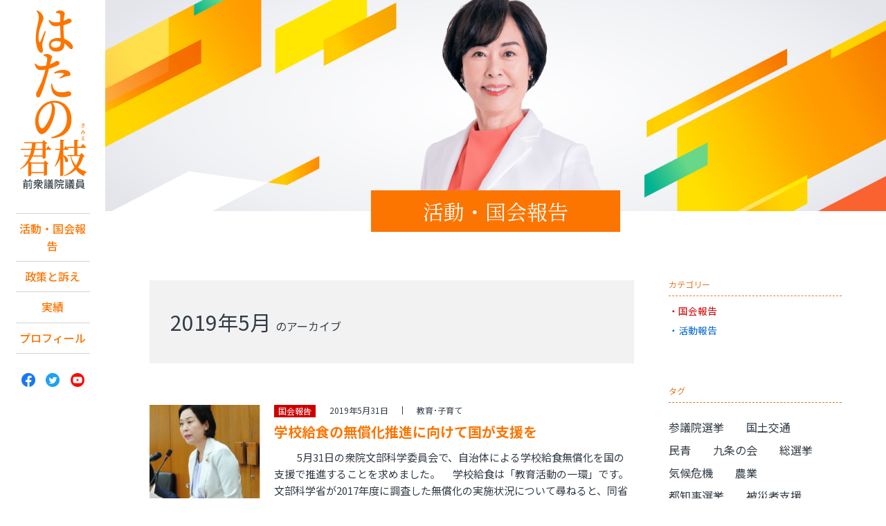

--- FILE ---
content_type: text/html; charset=UTF-8
request_url: http://www.hatano-kimie.jp/report/date/2019/05?post_type=report
body_size: 10414
content:
<!DOCTYPE html>
<!--[if lt IE 7]><html lang="ja" class="no-js lt-ie9 lt-ie8 lt-ie7"><![endif]-->
<!--[if IE 7]><html lang="ja" class="no-js lt-ie9 lt-ie8"><![endif]-->
<!--[if IE 8]><html lang="ja" class="no-js lt-ie9"><![endif]-->
<!--[if gt IE 8]><!-->
<html lang="ja" class="no-js">
<!--<![endif]-->
<head>
<!-- Global Site Tag (gtag.js) - Google Analytics -->
<script async src="https://www.googletagmanager.com/gtag/js?id=UA-107500068-1"></script>
<script>
	window.dataLayer = window.dataLayer || [];
	function gtag(){dataLayer.push(arguments)};
	gtag('js', new Date());

	gtag('config', 'UA-107500068-1');
</script>
	<meta charset="UTF-8" />
	<meta http-equiv="X-UA-Compatible" content="IE=edge">
	<meta name="viewport" content="width=device-width, initial-scale=1, user-scalable=no">
	<link rel="shortcut icon" href="/favicon.ico">

	<title>
		5月 | 2019 | 日本共産党 南関東ブロック比例予定候補　はたの君枝	</title>
	<link rel="alternate" type="application/rss+xml" title="日本共産党 南関東ブロック比例予定候補　はたの君枝 &raquo; 国会・活動報告 フィード" href="http://www.hatano-kimie.jp/report/feed/" />
<link rel='stylesheet' id='malinky-ajax-pagination-css'  href='http://www.hatano-kimie.jp/wp-content/plugins/malinky-ajax-pagination/css/style.css' type='text/css' media='all' />
<script type='text/javascript' src='http://www.hatano-kimie.jp/wp-includes/js/jquery/jquery.js?ver=1.11.3'></script>
<script type='text/javascript' src='http://www.hatano-kimie.jp/wp-includes/js/jquery/jquery-migrate.min.js?ver=1.2.1'></script>
<script type="text/javascript">
	window._se_plugin_version = '8.1.9';
</script>
<style type="text/css" media="screen">#searchword { background-color: #fff9c8;text-decoration: inherit; }</style>

		<link rel="stylesheet" href="https://cdnjs.cloudflare.com/ajax/libs/animate.css/4.1.1/animate.min.css" />
	<link rel="stylesheet" href="http://www.hatano-kimie.jp/wp-content/themes/hatano2023_ver1/css/style.css?1768890976">
		<link rel="stylesheet" href="http://www.hatano-kimie.jp/wp-content/themes/hatano2023_ver1/css/page.css?1768890976" />
		<link rel="stylesheet" href="http://www.hatano-kimie.jp/wp-content/themes/hatano2023_ver1/fonts/font-awesome/css/font-awesome.min.css" />
	<link href="https://fonts.googleapis.com/css?family=Montserrat:400,700" rel="stylesheet">

	<script type="text/javascript" src="/acc/acctag.js"></script>

	<meta property='og:site_name' content='日本共産党 南関東ブロック比例予定候補　はたの君枝'>
	<meta name="twitter:card" content="summary_large_image" />
	<meta name="twitter:site" content="@hatanokimie" />

		<meta property="og:image" content="http://www.hatano-kimie.jp/wp-content/uploads/2019/07/DSC_1078-コピー.jpg">
	<meta property="og:type" content="article" />
	<meta property='og:url' content='http://www.hatano-kimie.jp/report/9387'>
	<meta property="og:title" content="  2019  5月" />
	<meta property="og:description" content="自分らしく生きられる社会へ。日本共産党 南関東ブロック比例予定候補　はたの君枝" />
</head>

<body class="archive date post-type-archive post-type-archive-report" >
<div id="wrapper">

<header id="header">
	<div id="header_inner">
		<h1 class="site_title"><a href="http://www.hatano-kimie.jp">日本共産党 南関東ブロック比例予定候補　はたの君枝</a></h1>
		<div class="menu">
			<img src="http://www.hatano-kimie.jp/wp-content/themes/hatano2023_ver1/img/cmn/ic_menu.svgz" alt="メニュー" />
		</div>
		<nav id="pc_nav">
			<ul class="gnavi">
				<li><a href="/report">活動・国会報告</a></li>
<li><a href="/policy">政策と訴え</a></li>
<li><a href="/results">実績</a></li>
<li><a href="/profile">プロフィール</a></li>
			</ul>
			<ul class="sns">
	<li><a href="https://www.facebook.com/kimie.hatano.9/" target="_blank"><img src="http://www.hatano-kimie.jp/wp-content/themes/hatano2023_ver1/img/cmn/icon_facebook.png" alt=""></a></li>
	<li><a href="https://twitter.com/hatanokimie" target="_blank"><img src="http://www.hatano-kimie.jp/wp-content/themes/hatano2023_ver1/img/cmn/icon_twitter.png" alt=""></a></li>
	<li><a href="https://www.youtube.com/user/hatanokimie" target="_blank"><img src="http://www.hatano-kimie.jp/wp-content/themes/hatano2023_ver1/img/cmn/icon_youtube.png" alt=""></a></li>
</ul>
		</nav>
	</div>
</header>

<div id="content">

<main role="main" id="main">
	<figure id="visual"></figure>
	<article>
		<header id="page-header">
			<h1 class="page-title">活動・国会報告</h1>
			<!--  -->
		</header>
		<div id="column">
			<div id="article">
				<div id="article_inner" class="rep_list infinite">
										<h2 class="term_ttl monthly_archive">
						2019年5月						<span>のアーカイブ</span>
					</h2>
																	<section class="post">
								<a href="http://www.hatano-kimie.jp/report/9387" class="hover post_thumb">
																			<p class="thumb" style="background-image:url(http://www.hatano-kimie.jp/wp-content/uploads/2019/07/DSC_1078-コピー.jpg);"></p>
																	</a>
								<div class="txt">
									<div class="post_meta">
																					<span class="label_kokkai">国会報告</span>
																				<span class="date">2019年5月31日</span>
										<ul>
																							<li class="post_tag">
													<a href="http://www.hatano-kimie.jp/tags/%e6%95%99%e8%82%b2%ef%bd%a5%e5%ad%90%e8%82%b2%e3%81%a6" class="hover">教育･子育て</a>
												</li>
																							</ul>
										</div>
										<a href="http://www.hatano-kimie.jp/report/9387" class="hover post_link">
											<h2 class="post_ttl">学校給食の無償化推進に向けて国が支援を</h2>
											<p>
												　
　5月31日の衆院文部科学委員会で、自治体による学校給食無償化を国の支援で推進することを求めました。
　学校給食は「教育活動の一環」です。文部科学省が2017年度に調査した無償化の実施状況について尋ねると、同省審議官は、全国１７４０自治…
											</p>
										</a>
									</div>
								</section>
														<section class="post">
								<a href="http://www.hatano-kimie.jp/report/9384" class="hover post_thumb">
																			<p class="thumb" style="background-image:url(/wp-content/themes/hatano2017/img/noimg.jpg);"></p>
																	</a>
								<div class="txt">
									<div class="post_meta">
																					<span class="label_kokkai">国会報告</span>
																				<span class="date">2019年5月22日</span>
										<ul>
																							<li class="post_tag">
													<a href="http://www.hatano-kimie.jp/tags/%e4%ba%ba%e6%a8%a9" class="hover">人権</a>
												</li>
																								<li class="post_tag">
													<a href="http://www.hatano-kimie.jp/tags/%e6%95%99%e8%82%b2%ef%bd%a5%e5%ad%90%e8%82%b2%e3%81%a6" class="hover">教育･子育て</a>
												</li>
																							</ul>
										</div>
										<a href="http://www.hatano-kimie.jp/report/9384" class="hover post_link">
											<h2 class="post_ttl">外国籍の子、未就学1.8万人　質問で明らかに</h2>
											<p>
												　５月22日の衆院文部科学委員会での質問に対し、文部科学省は日本に在留する義務教育年齢（6～14歳）の外国籍の子どものうち、推計で約1万8000人が未就学状態にあることを初めて明らかにしました。
　同省の総合教育政策局長は、6～14歳の外国…
											</p>
										</a>
									</div>
								</section>
														<section class="post">
								<a href="http://www.hatano-kimie.jp/report/9383" class="hover post_thumb">
																			<p class="thumb" style="background-image:url(/wp-content/themes/hatano2017/img/noimg.jpg);"></p>
																	</a>
								<div class="txt">
									<div class="post_meta">
																					<span class="label_kokkai">国会報告</span>
																				<span class="date">2019年5月22日</span>
										<ul>
																							<li class="post_tag">
													<a href="http://www.hatano-kimie.jp/tags/%e4%ba%ba%e6%a8%a9" class="hover">人権</a>
												</li>
																								<li class="post_tag">
													<a href="http://www.hatano-kimie.jp/tags/%e5%8a%b4%e5%83%8d" class="hover">労働</a>
												</li>
																							</ul>
										</div>
										<a href="http://www.hatano-kimie.jp/report/9383" class="hover post_link">
											<h2 class="post_ttl">外国人も過酷な労働、東京五輪建設現場における労働状況を追及</h2>
											<p>
												&nbsp;
 　5月22日、労働組合の国際組織が東京オリンピック・パラリンピックの施設建設現場において、労働者が過重な労働状況にあると報告書で告発している問題を衆院文部科学委員会で取り上げました。
　国際建設林業労働組合連盟がまとめた報告…
											</p>
										</a>
									</div>
								</section>
														<section class="post">
								<a href="http://www.hatano-kimie.jp/report/9385" class="hover post_thumb">
																			<p class="thumb" style="background-image:url(http://www.hatano-kimie.jp/wp-content/uploads/2019/06/カリタス.jpg);"></p>
																	</a>
								<div class="txt">
									<div class="post_meta">
																					<span class="label_kokkai">国会報告</span>
																				<span class="date">2019年5月31日</span>
										<ul>
																							<li class="post_tag">
													<a href="http://www.hatano-kimie.jp/tags/%e6%95%99%e8%82%b2%ef%bd%a5%e5%ad%90%e8%82%b2%e3%81%a6" class="hover">教育･子育て</a>
												</li>
																							</ul>
										</div>
										<a href="http://www.hatano-kimie.jp/report/9385" class="hover post_link">
											<h2 class="post_ttl">川崎殺傷事件の現場調査　登下校時の安全対策、学校と地域の連携、心のケアなどの対策強化を</h2>
											<p>
												 　5月28日、神奈川県川崎市多摩区で発生した通学途中の事件により亡くなられた方々に心から哀悼の意を表するとともに、負傷された方々にお見舞い申し上げます。
　28日の夕方、事件の現場を訪れ、手を合わせました。花を手向ける人が絶えませんでした…
											</p>
										</a>
									</div>
								</section>
														<section class="post">
								<a href="http://www.hatano-kimie.jp/report/9416" class="hover post_thumb">
																			<p class="thumb" style="background-image:url(http://www.hatano-kimie.jp/wp-content/uploads/2019/06/DSC_1040-600x402.jpg);"></p>
																	</a>
								<div class="txt">
									<div class="post_meta">
																					<span class="label_activity">活動報告</span>
																				<span class="date">2019年5月21日</span>
										<ul>
																							<li class="post_tag">
													<a href="http://www.hatano-kimie.jp/tags/%e6%95%99%e8%82%b2%ef%bd%a5%e5%ad%90%e8%82%b2%e3%81%a6" class="hover">教育･子育て</a>
												</li>
																							</ul>
										</div>
										<a href="http://www.hatano-kimie.jp/report/9416" class="hover post_link">
											<h2 class="post_ttl">外国児童の日本語支援を</h2>
											<p>
												　5月21日、横浜市中区の日本語支援拠点施設「ひまわり」を訪れ、外国籍・外国につながる児童生徒への日本語教育の推進について、横浜市教育委員会と懇談しました。あらき由美子市議団長が参加しました。
　横浜市では、外国籍・外国につながる児童生徒は…
											</p>
										</a>
									</div>
								</section>
														<section class="post">
								<a href="http://www.hatano-kimie.jp/report/9389" class="hover post_thumb">
																			<p class="thumb" style="background-image:url(http://www.hatano-kimie.jp/wp-content/uploads/2019/06/20190518.jpg);"></p>
																	</a>
								<div class="txt">
									<div class="post_meta">
																					<span class="label_activity">活動報告</span>
																				<span class="date">2019年5月17日</span>
										<ul>
																							<li class="post_tag">
													<a href="http://www.hatano-kimie.jp/tags/%e4%ba%ba%e6%a8%a9" class="hover">人権</a>
												</li>
																								<li class="post_tag">
													<a href="http://www.hatano-kimie.jp/tags/%e5%8a%b4%e5%83%8d" class="hover">労働</a>
												</li>
																								<li class="post_tag">
													<a href="http://www.hatano-kimie.jp/tags/%e6%95%99%e8%82%b2%ef%bd%a5%e5%ad%90%e8%82%b2%e3%81%a6" class="hover">教育･子育て</a>
												</li>
																							</ul>
										</div>
										<a href="http://www.hatano-kimie.jp/report/9389" class="hover post_link">
											<h2 class="post_ttl">日本語教育充実へ決意　浜松の外国人学校を訪問</h2>
											<p>
												　「改定出入国管理法」が強行成立され、外国の人たちの受け入れ態勢を整えるのが急務となるもとで、5月17日、日本語教育に関して最も対策が進んでいる静岡県浜松市を訪れ、南米系外国人学校と浜松市の取り組みや要望について聞き、懇談しました。
　自動…
											</p>
										</a>
									</div>
								</section>
														<section class="post">
								<a href="http://www.hatano-kimie.jp/report/9332" class="hover post_thumb">
																			<p class="thumb" style="background-image:url(/wp-content/themes/hatano2017/img/noimg.jpg);"></p>
																	</a>
								<div class="txt">
									<div class="post_meta">
																					<span class="label_kokkai">国会報告</span>
																				<span class="date">2019年5月14日</span>
										<ul>
																							<li class="post_tag">
													<a href="http://www.hatano-kimie.jp/tags/%e3%81%8f%e3%82%89%e3%81%97%ef%bd%a5%e7%a6%8f%e7%a5%89" class="hover">くらし･福祉</a>
												</li>
																							</ul>
										</div>
										<a href="http://www.hatano-kimie.jp/report/9332" class="hover post_link">
											<h2 class="post_ttl">消費税増税時の便乗値上げ容認を批判　消費税増税中止を要求</h2>
											<p>
												　2019年5月14日、衆院消費者問題に関する特別委員会で、内閣府の景気悪化判断のもと、10月の消費税増税の中止を求めるとともに、政府が増税前の値上げを容認し、食品などの物価上昇をまねいていると批判しました。
　消費者庁の「2019年４月物…
											</p>
										</a>
									</div>
								</section>
														<div id="load"></div>
						</div>
					</div>
					<aside id="side">
  <div id="side_cat" class="side_box">
    <h3>カテゴリー</h3>
    <ul>
      <li><a href="/archive/kokkai" class="hover">国会報告</a></li>
      <li><a href="/archive/activity" class="hover">活動報告</a></li>
    </ul>
  </div>
  <div id="side_tag" class="side_box">
    <h3>タグ</h3>
    <ul>
      	<li class="cat-item cat-item-267"><a href="http://www.hatano-kimie.jp/tags/%e5%8f%82%e8%ad%b0%e9%99%a2%e9%81%b8%e6%8c%99" >参議院選挙</a>
</li>
	<li class="cat-item cat-item-266"><a href="http://www.hatano-kimie.jp/tags/%e5%9b%bd%e5%9c%9f%e4%ba%a4%e9%80%9a" >国土交通</a>
</li>
	<li class="cat-item cat-item-265"><a href="http://www.hatano-kimie.jp/tags/%e6%b0%91%e9%9d%92" >民青</a>
</li>
	<li class="cat-item cat-item-264"><a href="http://www.hatano-kimie.jp/tags/%e4%b9%9d%e6%9d%a1%e3%81%ae%e4%bc%9a" >九条の会</a>
</li>
	<li class="cat-item cat-item-263"><a href="http://www.hatano-kimie.jp/tags/%e7%b7%8f%e9%81%b8%e6%8c%99" >総選挙</a>
</li>
	<li class="cat-item cat-item-262"><a href="http://www.hatano-kimie.jp/tags/%e6%b0%97%e5%80%99%e5%8d%b1%e6%a9%9f" >気候危機</a>
</li>
	<li class="cat-item cat-item-261"><a href="http://www.hatano-kimie.jp/tags/%e8%be%b2%e6%a5%ad" >農業</a>
</li>
	<li class="cat-item cat-item-260"><a href="http://www.hatano-kimie.jp/tags/%e9%83%bd%e7%9f%a5%e4%ba%8b%e9%81%b8%e6%8c%99" >都知事選挙</a>
</li>
	<li class="cat-item cat-item-258"><a href="http://www.hatano-kimie.jp/tags/%e8%a2%ab%e7%81%bd%e8%80%85%e6%94%af%e6%8f%b4" >被災者支援</a>
</li>
	<li class="cat-item cat-item-255"><a href="http://www.hatano-kimie.jp/tags/%e5%9c%b0%e6%96%b9%e9%81%b8%e6%8c%99" >地方選挙</a>
</li>
	<li class="cat-item cat-item-254"><a href="http://www.hatano-kimie.jp/tags/%e5%ad%a6%e7%bf%92%e4%bc%9a%e3%83%bb%e7%a0%94%e4%bf%ae%e4%bc%9a" >学習会・研修会</a>
</li>
	<li class="cat-item cat-item-253"><a href="http://www.hatano-kimie.jp/tags/%e8%b3%80%e8%a9%9e%e4%ba%a4%e6%ad%93%e4%bc%9a" >賀詞交歓会</a>
</li>
	<li class="cat-item cat-item-252"><a href="http://www.hatano-kimie.jp/tags/%e6%88%90%e4%ba%ba%e5%bc%8f%e5%ae%a3%e4%bc%9d" >成人式宣伝</a>
</li>
	<li class="cat-item cat-item-251"><a href="http://www.hatano-kimie.jp/tags/%e5%af%be%e8%a9%b1%e8%a8%aa%e5%95%8f" >対話訪問</a>
</li>
	<li class="cat-item cat-item-250"><a href="http://www.hatano-kimie.jp/tags/%e5%ad%a6%e6%a0%a1%e7%b5%a6%e9%a3%9f" >学校給食</a>
</li>
	<li class="cat-item cat-item-249"><a href="http://www.hatano-kimie.jp/tags/%e5%b8%82%e6%b0%91" >市民</a>
</li>
	<li class="cat-item cat-item-248"><a href="http://www.hatano-kimie.jp/tags/%e8%ad%b0%e4%bc%9a%e5%a0%b1%e5%91%8a%e4%bc%9a" >議会報告会</a>
</li>
	<li class="cat-item cat-item-247"><a href="http://www.hatano-kimie.jp/tags/%e3%81%a4%e3%81%a9%e3%81%84" >つどい</a>
</li>
	<li class="cat-item cat-item-246"><a href="http://www.hatano-kimie.jp/tags/%e5%ae%9a%e6%9c%9f%e5%a4%a7%e4%bc%9a%e3%83%bb%e7%b7%8f%e4%bc%9a" >定期大会・総会</a>
</li>
	<li class="cat-item cat-item-245"><a href="http://www.hatano-kimie.jp/tags/%e7%bd%b2%e5%90%8d%e6%8f%90%e5%87%ba%e8%a1%8c%e5%8b%95" >署名提出行動</a>
</li>
	<li class="cat-item cat-item-244"><a href="http://www.hatano-kimie.jp/tags/%e8%a1%97%e9%a0%ad%e5%ae%a3%e4%bc%9d%e3%82%ad%e3%83%a3%e3%83%a9%e3%83%90%e3%83%b3" >街頭宣伝キャラバン</a>
</li>
	<li class="cat-item cat-item-243"><a href="http://www.hatano-kimie.jp/tags/%e6%97%a9%e6%9c%9d%e5%ae%a3%e4%bc%9d" >早朝宣伝</a>
</li>
	<li class="cat-item cat-item-242"><a href="http://www.hatano-kimie.jp/tags/%e5%b9%b3%e5%92%8c%e8%a1%8c%e9%80%b2" >平和行進</a>
</li>
	<li class="cat-item cat-item-241"><a href="http://www.hatano-kimie.jp/tags/%e3%83%a1%e3%83%bc%e3%83%87%e3%83%bc" >メーデー</a>
</li>
	<li class="cat-item cat-item-240"><a href="http://www.hatano-kimie.jp/tags/%e5%b8%82%e9%95%b7%e9%81%b8%e6%8c%99" >市長選挙</a>
</li>
	<li class="cat-item cat-item-239"><a href="http://www.hatano-kimie.jp/tags/%e7%9c%8c%e7%9f%a5%e4%ba%8b%e9%81%b8" >県知事選</a>
</li>
	<li class="cat-item cat-item-238"><a href="http://www.hatano-kimie.jp/tags/%e7%9c%8c%e7%9f%a5%e4%ba%8b%e9%81%b8%e6%8c%99" >県知事選挙</a>
</li>
	<li class="cat-item cat-item-237"><a href="http://www.hatano-kimie.jp/tags/%e7%8f%be%e5%9c%b0%e8%a6%96%e5%af%9f" >現地視察</a>
</li>
	<li class="cat-item cat-item-236"><a href="http://www.hatano-kimie.jp/tags/%e9%9b%86%e4%bc%9a%e3%83%bb%e3%83%87%e3%83%a2" >集会・デモ</a>
</li>
	<li class="cat-item cat-item-235"><a href="http://www.hatano-kimie.jp/tags/%e5%8e%9f%e7%99%ba%e3%82%bc%e3%83%ad" >原発ゼロ</a>
</li>
	<li class="cat-item cat-item-234"><a href="http://www.hatano-kimie.jp/tags/%e4%ba%8b%e5%8b%99%e6%89%80%e9%96%8b%e3%81%8d" >事務所開き</a>
</li>
	<li class="cat-item cat-item-233"><a href="http://www.hatano-kimie.jp/tags/%e5%9b%bd%e4%bc%9a%e5%82%8d%e8%81%b4%e3%81%a8%e6%87%87%e8%ab%87%e4%bc%9a" >国会傍聴と懇談会</a>
</li>
	<li class="cat-item cat-item-232"><a href="http://www.hatano-kimie.jp/tags/%e6%96%b0%e6%98%a5%e3%81%ae%e9%9b%86%e3%81%84%e3%83%bb%e6%97%97%e9%96%8b%e3%81%8d" >新春の集い・旗開き</a>
</li>
	<li class="cat-item cat-item-231"><a href="http://www.hatano-kimie.jp/tags/%e8%a6%81%e8%ab%8b%e8%a1%8c%e5%8b%95" >要請行動</a>
</li>
	<li class="cat-item cat-item-230"><a href="http://www.hatano-kimie.jp/tags/%e9%9d%a9%e6%96%b0%e6%87%87" >革新懇</a>
</li>
	<li class="cat-item cat-item-229"><a href="http://www.hatano-kimie.jp/tags/%e5%9b%bd%e6%94%bf%e4%ba%a4%e6%b8%89" >国政交渉</a>
</li>
	<li class="cat-item cat-item-228"><a href="http://www.hatano-kimie.jp/tags/%e6%bc%94%e8%aa%ac%e4%bc%9a" >演説会</a>
</li>
	<li class="cat-item cat-item-227"><a href="http://www.hatano-kimie.jp/tags/%e5%95%86%e5%b7%a5" >商工</a>
</li>
	<li class="cat-item cat-item-226"><a href="http://www.hatano-kimie.jp/tags/%e5%8c%bb%e7%99%82" >医療</a>
</li>
	<li class="cat-item cat-item-225"><a href="http://www.hatano-kimie.jp/tags/%e5%a5%b3%e6%80%a7" >女性</a>
</li>
	<li class="cat-item cat-item-224"><a href="http://www.hatano-kimie.jp/tags/%e3%83%aa%e3%83%8b%e3%82%a2" >リニア</a>
</li>
	<li class="cat-item cat-item-223"><a href="http://www.hatano-kimie.jp/tags/%e6%97%a5%e6%9c%ac%e5%85%b1%e7%94%a3%e5%85%9a%e3%81%a8%e5%be%8c%e6%8f%b4%e4%bc%9a" >日本共産党と後援会</a>
</li>
	<li class="cat-item cat-item-222"><a href="http://www.hatano-kimie.jp/tags/%e5%9b%bd%e8%91%ac%e5%95%8f%e9%a1%8c" >国葬問題</a>
</li>
	<li class="cat-item cat-item-221"><a href="http://www.hatano-kimie.jp/tags/%e5%9b%bd%e6%94%bf%e8%a6%81%e6%9c%9b%e3%83%bb%e4%ba%a4%e6%b8%89" >国政要望・交渉</a>
</li>
	<li class="cat-item cat-item-220"><a href="http://www.hatano-kimie.jp/tags/%e6%94%bf%e6%b2%bb%e3%81%a8%e3%82%ab%e3%83%8d" >政治とカネ</a>
</li>
	<li class="cat-item cat-item-219"><a href="http://www.hatano-kimie.jp/tags/%e5%b0%91%e4%ba%ba%e6%95%b0%e5%ad%a6%e7%b4%9a" >少人数学級</a>
</li>
	<li class="cat-item cat-item-218"><a href="http://www.hatano-kimie.jp/tags/%e6%9d%b1%e4%ba%ac%e3%82%aa%e3%83%aa%e3%83%b3%e3%83%94%e3%83%83%e3%82%af%e3%83%bb%e3%83%91%e3%83%a9%e3%83%aa%e3%83%b3%e3%83%94%e3%83%83%e3%82%af" >東京オリンピック・パラリンピック</a>
</li>
	<li class="cat-item cat-item-217"><a href="http://www.hatano-kimie.jp/tags/%e5%a4%a7%e5%ad%a6" >大学</a>
</li>
	<li class="cat-item cat-item-216"><a href="http://www.hatano-kimie.jp/tags/%e6%97%a5%e6%9c%ac%e5%ad%a6%e8%a1%93%e4%bc%9a%e8%ad%b0" >日本学術会議</a>
</li>
	<li class="cat-item cat-item-215"><a href="http://www.hatano-kimie.jp/tags/%e5%ad%a6%e7%94%9f" >学生</a>
</li>
	<li class="cat-item cat-item-214"><a href="http://www.hatano-kimie.jp/tags/%e5%a4%a7%e5%ad%a6%e5%85%a5%e8%a9%a6%e6%94%b9%e9%9d%a9" >大学入試改革</a>
</li>
	<li class="cat-item cat-item-213"><a href="http://www.hatano-kimie.jp/tags/%e3%82%b9%e3%83%9d%e3%83%bc%e3%83%84" >スポーツ</a>
</li>
	<li class="cat-item cat-item-212"><a href="http://www.hatano-kimie.jp/tags/%e5%8b%95%e7%94%bb" >動画</a>
</li>
	<li class="cat-item cat-item-211"><a href="http://www.hatano-kimie.jp/tags/%e6%96%b0%e5%9e%8b%e3%82%b3%e3%83%ad%e3%83%8a%e6%84%9f%e6%9f%93%e7%97%87%e5%af%be%e7%ad%96" >新型コロナ感染症対策</a>
</li>
	<li class="cat-item cat-item-210"><a href="http://www.hatano-kimie.jp/tags/%e7%be%bd%e7%94%b0%e6%96%b0%e3%83%ab%e3%83%bc%e3%83%88" >羽田新ルート</a>
</li>
	<li class="cat-item cat-item-209"><a href="http://www.hatano-kimie.jp/tags/%e6%96%b0%e5%9e%8b%e3%82%b3%e3%83%ad%e3%83%8a%e3%82%a6%e3%82%a4%e3%83%ab%e3%82%b9%e6%84%9f%e6%9f%93%e7%97%87%e5%95%8f%e9%a1%8c" >新型コロナウイルス感染症問題</a>
</li>
	<li class="cat-item cat-item-208"><a href="http://www.hatano-kimie.jp/tags/%e3%82%ab%e3%82%b8%e3%83%8e%e5%95%8f%e9%a1%8c" >カジノ問題</a>
</li>
	<li class="cat-item cat-item-207"><a href="http://www.hatano-kimie.jp/tags/%e7%a7%91%e5%ad%a6%e3%83%bb%e6%8a%80%e8%a1%93" >科学・技術</a>
</li>
	<li class="cat-item cat-item-206"><a href="http://www.hatano-kimie.jp/tags/%e7%81%bd%e5%ae%b3%e5%af%be%e7%ad%96" >災害対策</a>
</li>
	<li class="cat-item cat-item-205"><a href="http://www.hatano-kimie.jp/tags/%e6%86%b2%e6%b3%95%e5%95%8f%e9%a1%8c" >憲法問題</a>
</li>
	<li class="cat-item cat-item-204"><a href="http://www.hatano-kimie.jp/tags/%e7%92%b0%e5%a2%83" >環境</a>
</li>
	<li class="cat-item cat-item-203"><a href="http://www.hatano-kimie.jp/tags/%e6%b6%88%e8%b2%bb%e8%80%85%e5%95%8f%e9%a1%8c" >消費者問題</a>
</li>
	<li class="cat-item cat-item-202"><a href="http://www.hatano-kimie.jp/tags/%e6%96%87%e5%8c%96" >文化</a>
</li>
	<li class="cat-item cat-item-201"><a href="http://www.hatano-kimie.jp/tags/%e3%82%b8%e3%82%a7%e3%83%b3%e3%83%80%e3%83%bc" >ジェンダー</a>
</li>
	<li class="cat-item cat-item-200"><a href="http://www.hatano-kimie.jp/tags/%e6%a0%b8%e5%85%b5%e5%99%a8%e5%bb%83%e7%b5%b6" >核兵器廃絶</a>
</li>
	<li class="cat-item cat-item-198"><a href="http://www.hatano-kimie.jp/tags/%e4%ba%ba%e6%a8%a9" >人権</a>
</li>
	<li class="cat-item cat-item-199"><a href="http://www.hatano-kimie.jp/tags/%e5%8a%b4%e5%83%8d" >労働</a>
</li>
	<li class="cat-item cat-item-197"><a href="http://www.hatano-kimie.jp/tags/%e9%81%b8%e6%8c%99" >選挙</a>
</li>
	<li class="cat-item cat-item-196"><a href="http://www.hatano-kimie.jp/tags/%e3%81%8f%e3%82%89%e3%81%97%ef%bd%a5%e7%a6%8f%e7%a5%89" >くらし･福祉</a>
</li>
	<li class="cat-item cat-item-195"><a href="http://www.hatano-kimie.jp/tags/%e5%b9%b3%e5%92%8c%ef%bd%a5%e5%9f%ba%e5%9c%b0%e5%95%8f%e9%a1%8c" >平和･基地問題</a>
</li>
	<li class="cat-item cat-item-194"><a href="http://www.hatano-kimie.jp/tags/%e6%95%99%e8%82%b2%ef%bd%a5%e5%ad%90%e8%82%b2%e3%81%a6" >教育･子育て</a>
</li>
	<li class="cat-item cat-item-193"><a href="http://www.hatano-kimie.jp/tags/%e5%b8%82%e6%b0%91%ef%bd%a5%e9%87%8e%e5%85%9a%e5%85%b1%e9%97%98" >市民･野党共闘</a>
</li>
	<li class="cat-item cat-item-192"><a href="http://www.hatano-kimie.jp/tags/%e8%a1%97%e9%a0%ad%e6%bc%94%e8%aa%ac" >街頭演説</a>
</li>
    </ul>
  </div>

  <div id="side_archive" class="side_box">
    <p id="monthly-toggle">月別アーカイブ</p>
    <ul id="monthly">
              <li>
          <p class="hover">2026年</p>
          <ul>
                        <li>
              <a href="http://www.hatano-kimie.jp/report/date/2026/01?post_type=report">
                1月
              </a>
            </li>
                    </ul></li>
                <li>
          <p class="hover">2025年</p>
          <ul>
                        <li>
              <a href="http://www.hatano-kimie.jp/report/date/2025/12?post_type=report">
                12月
              </a>
            </li>
                        <li>
              <a href="http://www.hatano-kimie.jp/report/date/2025/11?post_type=report">
                11月
              </a>
            </li>
                        <li>
              <a href="http://www.hatano-kimie.jp/report/date/2025/10?post_type=report">
                10月
              </a>
            </li>
                        <li>
              <a href="http://www.hatano-kimie.jp/report/date/2025/09?post_type=report">
                9月
              </a>
            </li>
                        <li>
              <a href="http://www.hatano-kimie.jp/report/date/2025/08?post_type=report">
                8月
              </a>
            </li>
                        <li>
              <a href="http://www.hatano-kimie.jp/report/date/2025/07?post_type=report">
                7月
              </a>
            </li>
                        <li>
              <a href="http://www.hatano-kimie.jp/report/date/2025/06?post_type=report">
                6月
              </a>
            </li>
                        <li>
              <a href="http://www.hatano-kimie.jp/report/date/2025/05?post_type=report">
                5月
              </a>
            </li>
                        <li>
              <a href="http://www.hatano-kimie.jp/report/date/2025/04?post_type=report">
                4月
              </a>
            </li>
                        <li>
              <a href="http://www.hatano-kimie.jp/report/date/2025/03?post_type=report">
                3月
              </a>
            </li>
                        <li>
              <a href="http://www.hatano-kimie.jp/report/date/2025/02?post_type=report">
                2月
              </a>
            </li>
                        <li>
              <a href="http://www.hatano-kimie.jp/report/date/2025/01?post_type=report">
                1月
              </a>
            </li>
                    </ul></li>
                <li>
          <p class="hover">2024年</p>
          <ul>
                        <li>
              <a href="http://www.hatano-kimie.jp/report/date/2024/12?post_type=report">
                12月
              </a>
            </li>
                        <li>
              <a href="http://www.hatano-kimie.jp/report/date/2024/11?post_type=report">
                11月
              </a>
            </li>
                        <li>
              <a href="http://www.hatano-kimie.jp/report/date/2024/10?post_type=report">
                10月
              </a>
            </li>
                        <li>
              <a href="http://www.hatano-kimie.jp/report/date/2024/09?post_type=report">
                9月
              </a>
            </li>
                        <li>
              <a href="http://www.hatano-kimie.jp/report/date/2024/08?post_type=report">
                8月
              </a>
            </li>
                        <li>
              <a href="http://www.hatano-kimie.jp/report/date/2024/07?post_type=report">
                7月
              </a>
            </li>
                        <li>
              <a href="http://www.hatano-kimie.jp/report/date/2024/06?post_type=report">
                6月
              </a>
            </li>
                        <li>
              <a href="http://www.hatano-kimie.jp/report/date/2024/05?post_type=report">
                5月
              </a>
            </li>
                        <li>
              <a href="http://www.hatano-kimie.jp/report/date/2024/04?post_type=report">
                4月
              </a>
            </li>
                        <li>
              <a href="http://www.hatano-kimie.jp/report/date/2024/03?post_type=report">
                3月
              </a>
            </li>
                        <li>
              <a href="http://www.hatano-kimie.jp/report/date/2024/02?post_type=report">
                2月
              </a>
            </li>
                        <li>
              <a href="http://www.hatano-kimie.jp/report/date/2024/01?post_type=report">
                1月
              </a>
            </li>
                    </ul></li>
                <li>
          <p class="hover">2023年</p>
          <ul>
                        <li>
              <a href="http://www.hatano-kimie.jp/report/date/2023/12?post_type=report">
                12月
              </a>
            </li>
                        <li>
              <a href="http://www.hatano-kimie.jp/report/date/2023/11?post_type=report">
                11月
              </a>
            </li>
                        <li>
              <a href="http://www.hatano-kimie.jp/report/date/2023/10?post_type=report">
                10月
              </a>
            </li>
                        <li>
              <a href="http://www.hatano-kimie.jp/report/date/2023/09?post_type=report">
                9月
              </a>
            </li>
                        <li>
              <a href="http://www.hatano-kimie.jp/report/date/2023/08?post_type=report">
                8月
              </a>
            </li>
                        <li>
              <a href="http://www.hatano-kimie.jp/report/date/2023/07?post_type=report">
                7月
              </a>
            </li>
                        <li>
              <a href="http://www.hatano-kimie.jp/report/date/2023/06?post_type=report">
                6月
              </a>
            </li>
                        <li>
              <a href="http://www.hatano-kimie.jp/report/date/2023/05?post_type=report">
                5月
              </a>
            </li>
                        <li>
              <a href="http://www.hatano-kimie.jp/report/date/2023/04?post_type=report">
                4月
              </a>
            </li>
                        <li>
              <a href="http://www.hatano-kimie.jp/report/date/2023/03?post_type=report">
                3月
              </a>
            </li>
                        <li>
              <a href="http://www.hatano-kimie.jp/report/date/2023/02?post_type=report">
                2月
              </a>
            </li>
                        <li>
              <a href="http://www.hatano-kimie.jp/report/date/2023/01?post_type=report">
                1月
              </a>
            </li>
                    </ul></li>
                <li>
          <p class="hover">2022年</p>
          <ul>
                        <li>
              <a href="http://www.hatano-kimie.jp/report/date/2022/12?post_type=report">
                12月
              </a>
            </li>
                        <li>
              <a href="http://www.hatano-kimie.jp/report/date/2022/11?post_type=report">
                11月
              </a>
            </li>
                        <li>
              <a href="http://www.hatano-kimie.jp/report/date/2022/10?post_type=report">
                10月
              </a>
            </li>
                        <li>
              <a href="http://www.hatano-kimie.jp/report/date/2022/09?post_type=report">
                9月
              </a>
            </li>
                        <li>
              <a href="http://www.hatano-kimie.jp/report/date/2022/08?post_type=report">
                8月
              </a>
            </li>
                        <li>
              <a href="http://www.hatano-kimie.jp/report/date/2022/07?post_type=report">
                7月
              </a>
            </li>
                        <li>
              <a href="http://www.hatano-kimie.jp/report/date/2022/06?post_type=report">
                6月
              </a>
            </li>
                        <li>
              <a href="http://www.hatano-kimie.jp/report/date/2022/05?post_type=report">
                5月
              </a>
            </li>
                        <li>
              <a href="http://www.hatano-kimie.jp/report/date/2022/04?post_type=report">
                4月
              </a>
            </li>
                        <li>
              <a href="http://www.hatano-kimie.jp/report/date/2022/03?post_type=report">
                3月
              </a>
            </li>
                    </ul></li>
                <li>
          <p class="hover">2021年</p>
          <ul>
                        <li>
              <a href="http://www.hatano-kimie.jp/report/date/2021/10?post_type=report">
                10月
              </a>
            </li>
                        <li>
              <a href="http://www.hatano-kimie.jp/report/date/2021/09?post_type=report">
                9月
              </a>
            </li>
                        <li>
              <a href="http://www.hatano-kimie.jp/report/date/2021/08?post_type=report">
                8月
              </a>
            </li>
                        <li>
              <a href="http://www.hatano-kimie.jp/report/date/2021/07?post_type=report">
                7月
              </a>
            </li>
                        <li>
              <a href="http://www.hatano-kimie.jp/report/date/2021/06?post_type=report">
                6月
              </a>
            </li>
                        <li>
              <a href="http://www.hatano-kimie.jp/report/date/2021/05?post_type=report">
                5月
              </a>
            </li>
                        <li>
              <a href="http://www.hatano-kimie.jp/report/date/2021/04?post_type=report">
                4月
              </a>
            </li>
                        <li>
              <a href="http://www.hatano-kimie.jp/report/date/2021/03?post_type=report">
                3月
              </a>
            </li>
                        <li>
              <a href="http://www.hatano-kimie.jp/report/date/2021/02?post_type=report">
                2月
              </a>
            </li>
                        <li>
              <a href="http://www.hatano-kimie.jp/report/date/2021/01?post_type=report">
                1月
              </a>
            </li>
                    </ul></li>
                <li>
          <p class="hover">2020年</p>
          <ul>
                        <li>
              <a href="http://www.hatano-kimie.jp/report/date/2020/12?post_type=report">
                12月
              </a>
            </li>
                        <li>
              <a href="http://www.hatano-kimie.jp/report/date/2020/11?post_type=report">
                11月
              </a>
            </li>
                        <li>
              <a href="http://www.hatano-kimie.jp/report/date/2020/09?post_type=report">
                9月
              </a>
            </li>
                        <li>
              <a href="http://www.hatano-kimie.jp/report/date/2020/08?post_type=report">
                8月
              </a>
            </li>
                        <li>
              <a href="http://www.hatano-kimie.jp/report/date/2020/07?post_type=report">
                7月
              </a>
            </li>
                        <li>
              <a href="http://www.hatano-kimie.jp/report/date/2020/06?post_type=report">
                6月
              </a>
            </li>
                        <li>
              <a href="http://www.hatano-kimie.jp/report/date/2020/05?post_type=report">
                5月
              </a>
            </li>
                        <li>
              <a href="http://www.hatano-kimie.jp/report/date/2020/04?post_type=report">
                4月
              </a>
            </li>
                        <li>
              <a href="http://www.hatano-kimie.jp/report/date/2020/03?post_type=report">
                3月
              </a>
            </li>
                        <li>
              <a href="http://www.hatano-kimie.jp/report/date/2020/02?post_type=report">
                2月
              </a>
            </li>
                    </ul></li>
                <li>
          <p class="hover">2019年</p>
          <ul>
                        <li>
              <a href="http://www.hatano-kimie.jp/report/date/2019/12?post_type=report">
                12月
              </a>
            </li>
                        <li>
              <a href="http://www.hatano-kimie.jp/report/date/2019/11?post_type=report">
                11月
              </a>
            </li>
                        <li>
              <a href="http://www.hatano-kimie.jp/report/date/2019/10?post_type=report">
                10月
              </a>
            </li>
                        <li>
              <a href="http://www.hatano-kimie.jp/report/date/2019/09?post_type=report">
                9月
              </a>
            </li>
                        <li>
              <a href="http://www.hatano-kimie.jp/report/date/2019/06?post_type=report">
                6月
              </a>
            </li>
                        <li>
              <a href="http://www.hatano-kimie.jp/report/date/2019/05?post_type=report">
                5月
              </a>
            </li>
                        <li>
              <a href="http://www.hatano-kimie.jp/report/date/2019/04?post_type=report">
                4月
              </a>
            </li>
                        <li>
              <a href="http://www.hatano-kimie.jp/report/date/2019/03?post_type=report">
                3月
              </a>
            </li>
                        <li>
              <a href="http://www.hatano-kimie.jp/report/date/2019/02?post_type=report">
                2月
              </a>
            </li>
                        <li>
              <a href="http://www.hatano-kimie.jp/report/date/2019/01?post_type=report">
                1月
              </a>
            </li>
                    </ul></li>
                <li>
          <p class="hover">2018年</p>
          <ul>
                        <li>
              <a href="http://www.hatano-kimie.jp/report/date/2018/12?post_type=report">
                12月
              </a>
            </li>
                        <li>
              <a href="http://www.hatano-kimie.jp/report/date/2018/11?post_type=report">
                11月
              </a>
            </li>
                        <li>
              <a href="http://www.hatano-kimie.jp/report/date/2018/10?post_type=report">
                10月
              </a>
            </li>
                        <li>
              <a href="http://www.hatano-kimie.jp/report/date/2018/09?post_type=report">
                9月
              </a>
            </li>
                        <li>
              <a href="http://www.hatano-kimie.jp/report/date/2018/08?post_type=report">
                8月
              </a>
            </li>
                        <li>
              <a href="http://www.hatano-kimie.jp/report/date/2018/07?post_type=report">
                7月
              </a>
            </li>
                        <li>
              <a href="http://www.hatano-kimie.jp/report/date/2018/06?post_type=report">
                6月
              </a>
            </li>
                        <li>
              <a href="http://www.hatano-kimie.jp/report/date/2018/05?post_type=report">
                5月
              </a>
            </li>
                        <li>
              <a href="http://www.hatano-kimie.jp/report/date/2018/04?post_type=report">
                4月
              </a>
            </li>
                        <li>
              <a href="http://www.hatano-kimie.jp/report/date/2018/03?post_type=report">
                3月
              </a>
            </li>
                        <li>
              <a href="http://www.hatano-kimie.jp/report/date/2018/02?post_type=report">
                2月
              </a>
            </li>
                        <li>
              <a href="http://www.hatano-kimie.jp/report/date/2018/01?post_type=report">
                1月
              </a>
            </li>
                    </ul></li>
                <li>
          <p class="hover">2017年</p>
          <ul>
                        <li>
              <a href="http://www.hatano-kimie.jp/report/date/2017/11?post_type=report">
                11月
              </a>
            </li>
                        <li>
              <a href="http://www.hatano-kimie.jp/report/date/2017/10?post_type=report">
                10月
              </a>
            </li>
                        <li>
              <a href="http://www.hatano-kimie.jp/report/date/2017/09?post_type=report">
                9月
              </a>
            </li>
                        <li>
              <a href="http://www.hatano-kimie.jp/report/date/2017/08?post_type=report">
                8月
              </a>
            </li>
                        <li>
              <a href="http://www.hatano-kimie.jp/report/date/2017/06?post_type=report">
                6月
              </a>
            </li>
                        <li>
              <a href="http://www.hatano-kimie.jp/report/date/2017/05?post_type=report">
                5月
              </a>
            </li>
                        <li>
              <a href="http://www.hatano-kimie.jp/report/date/2017/04?post_type=report">
                4月
              </a>
            </li>
                        <li>
              <a href="http://www.hatano-kimie.jp/report/date/2017/03?post_type=report">
                3月
              </a>
            </li>
                        <li>
              <a href="http://www.hatano-kimie.jp/report/date/2017/02?post_type=report">
                2月
              </a>
            </li>
                        <li>
              <a href="http://www.hatano-kimie.jp/report/date/2017/01?post_type=report">
                1月
              </a>
            </li>
                    </ul></li>
                <li>
          <p class="hover">2016年</p>
          <ul>
                        <li>
              <a href="http://www.hatano-kimie.jp/report/date/2016/12?post_type=report">
                12月
              </a>
            </li>
                        <li>
              <a href="http://www.hatano-kimie.jp/report/date/2016/11?post_type=report">
                11月
              </a>
            </li>
                        <li>
              <a href="http://www.hatano-kimie.jp/report/date/2016/10?post_type=report">
                10月
              </a>
            </li>
                        <li>
              <a href="http://www.hatano-kimie.jp/report/date/2016/09?post_type=report">
                9月
              </a>
            </li>
                        <li>
              <a href="http://www.hatano-kimie.jp/report/date/2016/07?post_type=report">
                7月
              </a>
            </li>
                        <li>
              <a href="http://www.hatano-kimie.jp/report/date/2016/06?post_type=report">
                6月
              </a>
            </li>
                        <li>
              <a href="http://www.hatano-kimie.jp/report/date/2016/05?post_type=report">
                5月
              </a>
            </li>
                        <li>
              <a href="http://www.hatano-kimie.jp/report/date/2016/04?post_type=report">
                4月
              </a>
            </li>
                        <li>
              <a href="http://www.hatano-kimie.jp/report/date/2016/03?post_type=report">
                3月
              </a>
            </li>
                        <li>
              <a href="http://www.hatano-kimie.jp/report/date/2016/02?post_type=report">
                2月
              </a>
            </li>
                        <li>
              <a href="http://www.hatano-kimie.jp/report/date/2016/01?post_type=report">
                1月
              </a>
            </li>
                    </ul></li>
                <li>
          <p class="hover">2015年</p>
          <ul>
                        <li>
              <a href="http://www.hatano-kimie.jp/report/date/2015/12?post_type=report">
                12月
              </a>
            </li>
                        <li>
              <a href="http://www.hatano-kimie.jp/report/date/2015/11?post_type=report">
                11月
              </a>
            </li>
                        <li>
              <a href="http://www.hatano-kimie.jp/report/date/2015/10?post_type=report">
                10月
              </a>
            </li>
                        <li>
              <a href="http://www.hatano-kimie.jp/report/date/2015/09?post_type=report">
                9月
              </a>
            </li>
                        <li>
              <a href="http://www.hatano-kimie.jp/report/date/2015/08?post_type=report">
                8月
              </a>
            </li>
                        <li>
              <a href="http://www.hatano-kimie.jp/report/date/2015/07?post_type=report">
                7月
              </a>
            </li>
                        <li>
              <a href="http://www.hatano-kimie.jp/report/date/2015/06?post_type=report">
                6月
              </a>
            </li>
                        <li>
              <a href="http://www.hatano-kimie.jp/report/date/2015/05?post_type=report">
                5月
              </a>
            </li>
                        <li>
              <a href="http://www.hatano-kimie.jp/report/date/2015/04?post_type=report">
                4月
              </a>
            </li>
                        <li>
              <a href="http://www.hatano-kimie.jp/report/date/2015/03?post_type=report">
                3月
              </a>
            </li>
                        <li>
              <a href="http://www.hatano-kimie.jp/report/date/2015/02?post_type=report">
                2月
              </a>
            </li>
                        <li>
              <a href="http://www.hatano-kimie.jp/report/date/2015/01?post_type=report">
                1月
              </a>
            </li>
                    </ul></li>
                <li>
          <p class="hover">2014年</p>
          <ul>
                        <li>
              <a href="http://www.hatano-kimie.jp/report/date/2014/12?post_type=report">
                12月
              </a>
            </li>
                        <li>
              <a href="http://www.hatano-kimie.jp/report/date/2014/11?post_type=report">
                11月
              </a>
            </li>
                    </ul></li>
                <li>
          <p class="hover">2013年</p>
          <ul>
                        <li>
              <a href="http://www.hatano-kimie.jp/report/date/2013/08?post_type=report">
                8月
              </a>
            </li>
                        <li>
              <a href="http://www.hatano-kimie.jp/report/date/2013/07?post_type=report">
                7月
              </a>
            </li>
                        <li>
              <a href="http://www.hatano-kimie.jp/report/date/2013/06?post_type=report">
                6月
              </a>
            </li>
                        <li>
              <a href="http://www.hatano-kimie.jp/report/date/2013/05?post_type=report">
                5月
              </a>
            </li>
                        <li>
              <a href="http://www.hatano-kimie.jp/report/date/2013/04?post_type=report">
                4月
              </a>
            </li>
                        <li>
              <a href="http://www.hatano-kimie.jp/report/date/2013/03?post_type=report">
                3月
              </a>
            </li>
                        <li>
              <a href="http://www.hatano-kimie.jp/report/date/2013/02?post_type=report">
                2月
              </a>
            </li>
                        <li>
              <a href="http://www.hatano-kimie.jp/report/date/2013/01?post_type=report">
                1月
              </a>
            </li>
                    </ul></li>
                <li>
          <p class="hover">2012年</p>
          <ul>
                        <li>
              <a href="http://www.hatano-kimie.jp/report/date/2012/12?post_type=report">
                12月
              </a>
            </li>
                        <li>
              <a href="http://www.hatano-kimie.jp/report/date/2012/11?post_type=report">
                11月
              </a>
            </li>
                        <li>
              <a href="http://www.hatano-kimie.jp/report/date/2012/10?post_type=report">
                10月
              </a>
            </li>
                        <li>
              <a href="http://www.hatano-kimie.jp/report/date/2012/09?post_type=report">
                9月
              </a>
            </li>
                        <li>
              <a href="http://www.hatano-kimie.jp/report/date/2012/08?post_type=report">
                8月
              </a>
            </li>
                        <li>
              <a href="http://www.hatano-kimie.jp/report/date/2012/07?post_type=report">
                7月
              </a>
            </li>
                        <li>
              <a href="http://www.hatano-kimie.jp/report/date/2012/06?post_type=report">
                6月
              </a>
            </li>
                        <li>
              <a href="http://www.hatano-kimie.jp/report/date/2012/05?post_type=report">
                5月
              </a>
            </li>
                        <li>
              <a href="http://www.hatano-kimie.jp/report/date/2012/04?post_type=report">
                4月
              </a>
            </li>
                        <li>
              <a href="http://www.hatano-kimie.jp/report/date/2012/03?post_type=report">
                3月
              </a>
            </li>
                        <li>
              <a href="http://www.hatano-kimie.jp/report/date/2012/02?post_type=report">
                2月
              </a>
            </li>
                        <li>
              <a href="http://www.hatano-kimie.jp/report/date/2012/01?post_type=report">
                1月
              </a>
            </li>
                    </ul></li>
                <li>
          <p class="hover">2011年</p>
          <ul>
                        <li>
              <a href="http://www.hatano-kimie.jp/report/date/2011/12?post_type=report">
                12月
              </a>
            </li>
                        <li>
              <a href="http://www.hatano-kimie.jp/report/date/2011/02?post_type=report">
                2月
              </a>
            </li>
                    </ul></li>
                <li>
          <p class="hover">2010年</p>
          <ul>
                        <li>
              <a href="http://www.hatano-kimie.jp/report/date/2010/08?post_type=report">
                8月
              </a>
            </li>
                        <li>
              <a href="http://www.hatano-kimie.jp/report/date/2010/07?post_type=report">
                7月
              </a>
            </li>
                        <li>
              <a href="http://www.hatano-kimie.jp/report/date/2010/06?post_type=report">
                6月
              </a>
            </li>
                        <li>
              <a href="http://www.hatano-kimie.jp/report/date/2010/05?post_type=report">
                5月
              </a>
            </li>
                        <li>
              <a href="http://www.hatano-kimie.jp/report/date/2010/04?post_type=report">
                4月
              </a>
            </li>
                        <li>
              <a href="http://www.hatano-kimie.jp/report/date/2010/03?post_type=report">
                3月
              </a>
            </li>
                        <li>
              <a href="http://www.hatano-kimie.jp/report/date/2010/02?post_type=report">
                2月
              </a>
            </li>
                        <li>
              <a href="http://www.hatano-kimie.jp/report/date/2010/01?post_type=report">
                1月
              </a>
            </li>
                    </ul></li>
                <li>
          <p class="hover">2009年</p>
          <ul>
                        <li>
              <a href="http://www.hatano-kimie.jp/report/date/2009/12?post_type=report">
                12月
              </a>
            </li>
                        <li>
              <a href="http://www.hatano-kimie.jp/report/date/2009/11?post_type=report">
                11月
              </a>
            </li>
                      </ul>
        </li>
      </ul>
    </div>
  </aside>
				</div>
			</article>
		</main>

					<footer id="footer">
		<div id="link">
			<div class="inner">
				<div class="sns_area">
					<div class="fb_box">
						<div id="fb-root"></div>
						<script>(function(d, s, id) {
							var js, fjs = d.getElementsByTagName(s)[0];
							if (d.getElementById(id)) return;
							js = d.createElement(s); js.id = id;
							js.src = "//connect.facebook.net/ja_JP/sdk.js#xfbml=1&version=v2.10&appId=969752943137797";
							fjs.parentNode.insertBefore(js, fjs);
						}(document, 'script', 'facebook-jssdk'));</script>
						<div class="fb-share-button" data-href="http://www.hatano-kimie.jp/" data-layout="button_count" data-size="small" data-mobile-iframe="true"><a class="fb-xfbml-parse-ignore" target="_blank" href="https://www.facebook.com/sharer/sharer.php?u=http%3A%2F%2Fwww.hatano-kimie.jp%2F&amp;src=sdkpreparse">シェア</a></div>
					</div><!--/fb_box-->
					<div class="tw_box">
						<a href="https://twitter.com/share" class="twitter-share-button" data-lang="ja">ツイート</a>
						<script>
							! function (d, s, id) {
								var js, fjs = d.getElementsByTagName(s)[0],
								p = /^http:/.test(d.location) ? 'http' : 'https';
								if (!d.getElementById(id)) {
									js = d.createElement(s);
									js.id = id;
									js.src = p + '://platform.twitter.com/widgets.js';
									fjs.parentNode.insertBefore(js, fjs);
								}
							}(document, 'script', 'twitter-wjs');
						</script>
					</div><!--/tw_box-->
				</div><!--/sns_area-->
				<div class="left">
					<p>メールでのご意見・ご要望・お問い合わせは
					<a href="mailto:info@hatano-kimie.jp" target="_blank">ここをクリック</a></p>
					<dl>
						<dd></dd>
						<dt>日本共産党 国会議員団<br>
						南関東ブロック事務所</dt>
						<dd>
							〒221-0822<br>
							横浜市神奈川区西神奈川1-10-16斎藤ビル2階<br>
							TEL：045-324-6516　FAX：045-324-6596
						</dd>
						<dt>日本共産党 神奈川県委員会</dt>
						<dd>
							〒221-0822<br>
							横浜市神奈川区西神奈川1-18-12<br>
							TEL：045-432-2101　FAX：045-432-2103
						</dd>
		 				<dt>日本共産党 千葉県委員会</dt>
						<dd>
							〒260-0012<br>
							千葉市中央区本町3-4-12<br>
							TEL：043-441-7310　FAX：043-441-7309
						</dd>
						<dt>日本共産党 山梨県委員会</dt>
						<dd>
							〒400-0858<br>
							甲府市相生2-4-2<br>
							TEL：055-235-2437　FAX：055-232-2092
						</dd>
					</dl>
				</div>
				<div class="right">
					<ul>
						<li><a href="/report">活動・国会報告</a></li>
<li><a href="/policy">政策と訴え</a></li>
<li><a href="/results">実績</a></li>
<li><a href="/profile">プロフィール</a></li>
					</ul>
					<ul class="sns">
						<li><a href="https://www.facebook.com/kimie.hatano.9/" target="_blank" class="hover"><img src="http://www.hatano-kimie.jp/wp-content/themes/hatano2023_ver1/img/ic_fb2.svgz" alt=""></a></li>
						<li><a href="https://twitter.com/hatanokimie" target="_blank" class="hover"><img src="http://www.hatano-kimie.jp/wp-content/themes/hatano2023_ver1/img/ic_tw2.svgz" alt=""></a></li>
						<li><a href="https://www.youtube.com/user/hatanokimie" target="_blank" class="hover"><img src="http://www.hatano-kimie.jp/wp-content/themes/hatano2023_ver1/img/ic_yt2.svgz" alt=""></a></li>
					</ul>
					<ul class="links">
						<li><a href="http://www.jcp.or.jp/" target="_blank" class="hover"><img src="http://www.hatano-kimie.jp/wp-content/themes/hatano2023_ver1/img/footer-jcp.svgz" alt="日本共産党"></a>
						</li>
						<li><a href="http://www.jcp-kanagawa.jp/" target="_blank" class="hover"><img src="http://www.hatano-kimie.jp/wp-content/themes/hatano2023_ver1/img/footer-kanagawa.svgz" alt="日本共産党 神奈川県委員会"></a></li>
						<li><a href="http://www.shinkana.jp/" target="_blank" class="hover"><img src="http://www.hatano-kimie.jp/wp-content/themes/hatano2023_ver1/img/footer-sinkanagawa.png" alt="新かながわ"></a></li>
					</ul>
				</div>
			</div>
		</div><!--/link-->
		<div id="copy">
			<div class="inner">
				<div id="pagetop">
					<img src="http://www.hatano-kimie.jp/wp-content/themes/hatano2023_ver1/img/cmn/icon_pagetop.svg" alt="TOPに戻る" />
				</div>
				<small>写真提供：しんぶん赤旗<br>
				copyright © はたの君枝　all rights reserved.</small>
			</div>
		</div>
	</footer>
</div><!--/content-->

<nav id="sp_nav">
	<div class="menu">
		<img src="http://www.hatano-kimie.jp/wp-content/themes/hatano2023_ver1/img/cmn/ic_menu.svgz" alt="メニュー" />
	</div>
	<ul class="gnavi">
		<li><a href="/report">活動・国会報告</a></li>
<li><a href="/policy">政策と訴え</a></li>
<li><a href="/results">実績</a></li>
<li><a href="/profile">プロフィール</a></li>
	</ul>
	<ul class="sns">
	<li><a href="https://www.facebook.com/kimie.hatano.9/" target="_blank"><img src="http://www.hatano-kimie.jp/wp-content/themes/hatano2023_ver1/img/cmn/icon_facebook.png" alt=""></a></li>
	<li><a href="https://twitter.com/hatanokimie" target="_blank"><img src="http://www.hatano-kimie.jp/wp-content/themes/hatano2023_ver1/img/cmn/icon_twitter.png" alt=""></a></li>
	<li><a href="https://www.youtube.com/user/hatanokimie" target="_blank"><img src="http://www.hatano-kimie.jp/wp-content/themes/hatano2023_ver1/img/cmn/icon_youtube.png" alt=""></a></li>
</ul>
</nav>

<script type='text/javascript'>
/* <![CDATA[ */
var malinkySettings = {"1":{"theme_defaults":"Twenty Sixteen","posts_wrapper":".infinite","post_wrapper":".post","pagination_wrapper":".wp-pagenavi","next_page_selector":".nextpostslink","paging_type":"load-more","infinite_scroll_buffer":"20","ajax_loader":"<img src=\"http:\/\/www.hatano-kimie.jp\/wp-content\/plugins\/malinky-ajax-pagination\/img\/loader.gif\" alt=\"AJAX Loader\" \/>","load_more_button_text":"\u3082\u3063\u3068\u307f\u308b","loading_more_posts_text":"\u8aad\u307f\u8fbc\u307f\u4e2d...","callback_function":"$('.post').isotope('reloadItems').isotope();"}};
/* ]]> */
</script>
<script type='text/javascript' src='http://www.hatano-kimie.jp/wp-content/plugins/malinky-ajax-pagination/js/main.js'></script>
<script type='text/javascript' src='http://www.hatano-kimie.jp/wp-includes/js/wp-embed.min.js?ver=4.4.1'></script>
<script src="http://www.hatano-kimie.jp/wp-content/themes/hatano2023_ver1/js/jquery.min.js"></script>
<script src="http://www.hatano-kimie.jp/wp-content/themes/hatano2023_ver1/js/jquery.matchHeight-min.js"></script>
<script src="http://www.hatano-kimie.jp/wp-content/themes/hatano2023_ver1/js/common.js"></script>
</body>
</html>

--- FILE ---
content_type: text/css
request_url: http://www.hatano-kimie.jp/wp-content/themes/hatano2023_ver1/css/page.css?1768890976
body_size: 11693
content:
#visual{width:100%;height:400px}@media screen and (max-width: 1680px){#visual{height:23.81vw}}@media screen and (max-width: 736px){#visual{height:210px}}#main{padding-bottom:150px}article{max-width:1000px;margin:0 auto}@media screen and (max-width: 1220px){article{padding-right:20px}}@media screen and (max-width: 1024px){article{padding-left:30px;padding-right:30px}}@media screen and (max-width: 480px){article{padding-left:20px;padding-right:20px;padding-bottom:40px}}#page-header{text-align:center;margin-bottom:70px;margin-top:-30px}#page-header .page-title{display:flex;align-items:center;justify-content:center;width:360px;height:60px;background:#fc7500;margin:0 auto 20px auto;padding-top:14px;padding-bottom:14px;font-size:30px;color:#fff;font-family:'Noto Serif JP', serif}@media screen and (max-width: 736px){#page-header .page-title{font-size:6.933vw}}#page-header .page-title a{display:block;color:#fff}#page-header p{color:#fc7500;font-size:14px;line-height:1.4}@media screen and (max-width: 1680px){#page-header p{font-size:0.833vw}}@media screen and (max-width: 736px){#page-header p{font-size:3.733vw}}.single #page-header{margin-bottom:50px}@media screen and (max-width: 1024px){#page-header{margin-bottom:50px}}@media screen and (max-width: 480px){#page-header{margin-bottom:30px;margin-top:-23px}#page-header .page-title{width:70%;height:47px;padding-top:10px;padding-bottom:10px}#page-header .page-title img{height:27px}#page-header p{margin-left:30px;margin-right:30px;font-size:13px;font-size:1.3rem}#page-header p br{display:none}.single #page-header{margin-bottom:25px}}@media screen and (max-width: 320px){#page-header .page-title{width:auto}}#column{width:auto;max-width:1000px;margin:0 auto}#column:after{display:block;clear:both;content:' '}#column #article{float:left;width:100%;margin-right:-250px}#column #article_inner{margin-right:300px}#column #side{float:right;width:250px}@media screen and (max-width: 1024px){#column #article{margin-right:-200px}#column #side{width:200px}#column #article_inner{margin-right:230px}}@media screen and (max-width: 480px){#column #article,#column #side{float:none;width:auto}#column #article,#column #article_inner{margin-right:0}#column #side{padding-left:15px;padding-right:15px}}.post .entry-title{color:#fc7500;font-size:30px;font-size:3rem;font-weight:bold;line-height:1.6;margin-bottom:1.2em}.post p{margin-bottom:2em}.post a{color:#fc7500}.post a[target='_blank']:after{font-family:FontAwesome;margin-left:5px;content:'\f08e'}@media screen and (min-width: 769px){.post a:hover{text-decoration:underline}}@media screen and (max-width: 736px){.post .entry-title{font-size:5.333vw}.post p{font-size:4vw}}#schedule_arc:after{display:block;clear:both;content:' '}#schedule_arc li{float:left;width:30%;margin:0 5% 50px 0}#schedule_arc li:nth-child(3n){margin-right:0}@media screen and (max-width: 480px){#schedule_arc li{float:none;width:auto;margin:20px 0 0 0}#schedule_arc li:first-child{margin-top:0}}#schedule_arc a{display:block}#schedule_arc .sche_date{height:120px;padding-top:20px;background:url(../img/sche_bg01.png) center top no-repeat,url(../img/sche_bg02.png) bottom left repeat-x;background-size:160px 160px, auto 40px}#schedule_arc .sche_date .d_year{font-size:12px;font-size:1.2rem}#schedule_arc .sche_date .d_date{font-size:35px;font-size:3.5rem}#schedule_arc .sche_date .d_date small{font-size:12px;font-size:1.2rem}#schedule_arc .sche_date .d_week{font-size:14px;font-size:1.4rem}#schedule_arc dd{background:#f2f2f2;padding:20px}#schedule_arc dd h2{color:#fc7500;font-weight:bold;margin-bottom:10px;line-height:1.5}@media screen and (max-width: 1024px){#schedule_arc dd h2{font-size:16px;font-size:1.6rem}}#schedule_arc dd p{font-size:12px;font-size:1.2rem}.post-type-archive-schedule #visual,.single-schedule #visual{background:url(../img/results/header-results.png) bottom center/auto 100% no-repeat,url(../img/page/bg_img_title_red.jpg) center center/100% no-repeat}@media screen and (max-width: 1680px){.post-type-archive-schedule #visual,.single-schedule #visual{background:url(../img/results/header-results.png) bottom center/auto 100% no-repeat,url(../img/page/bg_img_title_red.jpg) center center/contain no-repeat}}@media screen and (max-width: 1024px){.post-type-archive-schedule #visual,.single-schedule #visual{background-size:auto 320px}}@media screen and (max-width: 484px){.post-type-archive-schedule #visual,.single-schedule #visual{background:url(../img/results/header-results.png) bottom center/auto 230px no-repeat,url(../img/page/sp/bg_img_title_red.jpg) center center/100% no-repeat}}.post-type-archive-schedule .sche_date,.single-schedule .sche_date{text-align:center}.post-type-archive-schedule .sche_date span,.single-schedule .sche_date span{line-height:1;display:block;font-weight:bold;color:#fc7500}.post-type-archive-schedule .sche_date .d_year,.single-schedule .sche_date .d_year{margin-bottom:5px}.post-type-archive-schedule .sche_date .d_date small,.single-schedule .sche_date .d_date small{font-weight:bold}.post-type-archive-schedule .sche_date .d_week,.single-schedule .sche_date .d_week{font-weight:normal;width:3em;margin:10px auto 0 auto;padding-top:10px;border-top:solid 1px #fc7500}.single-schedule .post{max-width:740px;margin-left:auto;margin-right:auto;padding-left:20px;padding-right:20px;line-height:1.8}.single-schedule .sche_date{height:200px;margin-bottom:30px;padding-top:40px;background:url(../img/sche_bg01.png) center top no-repeat,url(../img/sche_bg02.png) center left repeat-x;background-size:200px 200px, auto 4px}.single-schedule .sche_date .d_year{font-size:14px;font-size:1.4rem}.single-schedule .sche_date .d_date{font-size:50px;font-size:5rem}.single-schedule .sche_date .d_date small{font-size:14px;font-size:1.4rem}.single-schedule .sche_date .d_week{font-size:16px;font-size:1.6rem}.single-schedule .sche-image img{max-width:100%;display:block;margin:30px 0}.single-schedule .sche-map{margin:30px 0;position:relative;padding-bottom:56.25%;padding-top:30px;height:0;overflow:hidden}.single-schedule .sche-map iframe,.single-schedule .sche-map object,.single-schedule .sche-map embed{position:absolute;top:0;left:0;width:100%;height:100%}@media screen and (max-width: 480px){.single-schedule .post{width:auto;padding-left:20px;padding-right:20px}.single-schedule .sche_date{height:160px;margin-bottom:30px;padding-top:40px;background:url(../img/sche_bg01.png) center top no-repeat,url(../img/sche_bg02.png) center left repeat-x;background-size:160px 160px, auto 4px}.single-schedule .sche_date .d_year{font-size:12px;font-size:1.2rem}.single-schedule .sche_date .d_date{font-size:40px;font-size:4rem}.single-schedule .sche_date .d_date small{font-size:16px;font-size:1.6rem}.single-schedule .sche_date .d_week{font-size:14px;font-size:1.4rem}}.single-report #visual,.post-type-archive-report #visual,.tax-archive #visual,.tax-tags #visual{background:url(../img/report/header-report.png) bottom center/auto 100% no-repeat,url(../img/page/bg_img_title_yellow.jpg) center center/100% no-repeat}@media screen and (max-width: 1680px){.single-report #visual,.post-type-archive-report #visual,.tax-archive #visual,.tax-tags #visual{background:url(../img/report/header-report.png) bottom center/auto 100% no-repeat,url(../img/page/bg_img_title_yellow.jpg) center center/cover no-repeat}}@media screen and (max-width: 736px){.single-report #visual,.post-type-archive-report #visual,.tax-archive #visual,.tax-tags #visual{background:url(../img/report/header-report.png) bottom center/auto 100% no-repeat,url(../img/page/sp/bg_img_title_yellow.jpg) center center/100% no-repeat}}.single-report .post_meta,.post-type-archive-report .post_meta,.tax-archive .post_meta,.tax-tags .post_meta{line-height:1}.single-report .post_meta span[class^='label_'],.post-type-archive-report .post_meta span[class^='label_'],.tax-archive .post_meta span[class^='label_'],.tax-tags .post_meta span[class^='label_']{display:block;width:5em;text-align:center;color:#fff}.single-report .post_meta .label_kokkai,.post-type-archive-report .post_meta .label_kokkai,.tax-archive .post_meta .label_kokkai,.tax-tags .post_meta .label_kokkai{background:#c00}.single-report .post_meta .label_activity,.post-type-archive-report .post_meta .label_activity,.tax-archive .post_meta .label_activity,.tax-tags .post_meta .label_activity{background:#06c}.single-report .post_meta .date,.post-type-archive-report .post_meta .date,.tax-archive .post_meta .date,.tax-tags .post_meta .date{float:left}.single-report .post_meta ul,.post-type-archive-report .post_meta ul,.tax-archive .post_meta ul,.tax-tags .post_meta ul{float:left;margin-left:20px}.single-report .post_meta ul:after,.post-type-archive-report .post_meta ul:after,.tax-archive .post_meta ul:after,.tax-tags .post_meta ul:after{display:block;clear:both;content:' '}.single-report .post_meta li,.post-type-archive-report .post_meta li,.tax-archive .post_meta li,.tax-tags .post_meta li{float:left}.single-report .post_meta li a:after,.post-type-archive-report .post_meta li a:after,.tax-archive .post_meta li a:after,.tax-tags .post_meta li a:after{margin-right:5px;content:','}.single-report .post_meta li a:hover,.post-type-archive-report .post_meta li a:hover,.tax-archive .post_meta li a:hover,.tax-tags .post_meta li a:hover{color:#fc7500}.single-report .post_meta li:last-child a:after,.post-type-archive-report .post_meta li:last-child a:after,.tax-archive .post_meta li:last-child a:after,.tax-tags .post_meta li:last-child a:after{content:''}.single-report .post_meta li:first-child,.post-type-archive-report .post_meta li:first-child,.tax-archive .post_meta li:first-child,.tax-tags .post_meta li:first-child{padding-left:20px;border-left:solid 1px #323c46}.post-type-archive-report .rep_list section,.tax-archive .rep_list section,.tax-tags .rep_list section{display:table;margin-bottom:70px}.post-type-archive-report .rep_list a,.tax-archive .rep_list a,.tax-tags .rep_list a{color:#323c46}.post-type-archive-report .rep_list .post_thumb,.tax-archive .rep_list .post_thumb,.tax-tags .rep_list .post_thumb{display:table-cell;width:160px;height:160px;padding-right:20px}.post-type-archive-report .rep_list .thumb,.tax-archive .rep_list .thumb,.tax-tags .rep_list .thumb{width:160px;height:160px;background-position:center center;background-size:cover}.post-type-archive-report .rep_list .post_ttl,.tax-archive .rep_list .post_ttl,.tax-tags .rep_list .post_ttl{font-weight:bold;line-height:1.5;margin-bottom:.5em;color:#fc7500;font-size:20px}.post-type-archive-report .rep_list p,.tax-archive .rep_list p,.tax-tags .rep_list p{font-size:15px}.post-type-archive-report .rep_list .txt,.tax-archive .rep_list .txt,.tax-tags .rep_list .txt{display:table-cell;vertical-align:top}.post-type-archive-report .rep_list .post_link,.tax-archive .rep_list .post_link,.tax-tags .rep_list .post_link{display:block}.post-type-archive-report .rep_list .post_link:hover,.tax-archive .rep_list .post_link:hover,.tax-tags .rep_list .post_link:hover{text-decoration:none}.post-type-archive-report .rep_list .post_meta,.tax-archive .rep_list .post_meta,.tax-tags .rep_list .post_meta{margin-bottom:.5em;font-size:12px;font-size:1.2rem}.post-type-archive-report .rep_list .post_meta:after,.tax-archive .rep_list .post_meta:after,.tax-tags .rep_list .post_meta:after{display:block;clear:both;content:' '}.post-type-archive-report .rep_list .post_meta span[class^='label_'],.tax-archive .rep_list .post_meta span[class^='label_'],.tax-tags .rep_list .post_meta span[class^='label_']{line-height:18px;float:left;margin-right:20px}.post-type-archive-report .rep_list .post_meta .date,.post-type-archive-report .rep_list .post_meta ul,.tax-archive .rep_list .post_meta .date,.tax-archive .rep_list .post_meta ul,.tax-tags .rep_list .post_meta .date,.tax-tags .rep_list .post_meta ul{margin-top:2px}.post-type-archive-report .rep_list .post p,.tax-archive .rep_list .post p,.tax-tags .rep_list .post p{margin-bottom:0}@media screen and (max-width: 1024px){.post-type-archive-report .rep_list .post_ttl,.tax-archive .rep_list .post_ttl,.tax-tags .rep_list .post_ttl{font-size:16px;font-size:1.6rem}.post-type-archive-report .rep_list .post_meta span[class^='label_'],.tax-archive .rep_list .post_meta span[class^='label_'],.tax-tags .rep_list .post_meta span[class^='label_']{margin-right:10px}.post-type-archive-report .rep_list .post_meta ul,.tax-archive .rep_list .post_meta ul,.tax-tags .rep_list .post_meta ul{margin-left:0;padding-top:5px;float:none;clear:both;width:100%}.post-type-archive-report .rep_list .post_meta li:first-child,.tax-archive .rep_list .post_meta li:first-child,.tax-tags .rep_list .post_meta li:first-child{padding-left:0;border-left:0}}@media screen and (max-width: 736px){.post-type-archive-report .rep_list section,.tax-archive .rep_list section,.tax-tags .rep_list section{position:relative;display:block;background:#f2f2f2;margin-bottom:40px}.post-type-archive-report .rep_list p,.tax-archive .rep_list p,.tax-tags .rep_list p{font-size:3.733vw}.post-type-archive-report .rep_list .post_ttl,.tax-archive .rep_list .post_ttl,.tax-tags .rep_list .post_ttl{font-size:16px;font-size:1.6rem}.post-type-archive-report .rep_list .post_thumb,.post-type-archive-report .rep_list .thumb,.tax-archive .rep_list .post_thumb,.tax-archive .rep_list .thumb,.tax-tags .rep_list .post_thumb,.tax-tags .rep_list .thumb{width:120px;height:120px}.post-type-archive-report .rep_list .post_thumb,.post-type-archive-report .rep_list .txt,.tax-archive .rep_list .post_thumb,.tax-archive .rep_list .txt,.tax-tags .rep_list .post_thumb,.tax-tags .rep_list .txt{display:block}.post-type-archive-report .rep_list .post_link,.tax-archive .rep_list .post_link,.tax-tags .rep_list .post_link{padding:10px}.post-type-archive-report .rep_list .post_meta,.tax-archive .rep_list .post_meta,.tax-tags .rep_list .post_meta{position:absolute;top:0;right:0;left:130px}.post-type-archive-report .rep_list .post_meta span,.tax-archive .rep_list .post_meta span,.tax-tags .rep_list .post_meta span{display:block}.post-type-archive-report .rep_list .post_meta span[class^='label_'],.post-type-archive-report .rep_list .post_meta ul,.tax-archive .rep_list .post_meta span[class^='label_'],.tax-archive .rep_list .post_meta ul,.tax-tags .rep_list .post_meta span[class^='label_'],.tax-tags .rep_list .post_meta ul{float:none}.post-type-archive-report .rep_list .post_meta span[class^='label_'],.tax-archive .rep_list .post_meta span[class^='label_'],.tax-tags .rep_list .post_meta span[class^='label_']{margin:0 0 10px auto}.post-type-archive-report .rep_list .post_meta .date,.tax-archive .rep_list .post_meta .date,.tax-tags .rep_list .post_meta .date{width:100%;margin-bottom:5px;padding-bottom:5px;border-bottom:solid 1px #d2d5d5;font-size:16px}.post-type-archive-report .rep_list .post_meta ul,.tax-archive .rep_list .post_meta ul,.tax-tags .rep_list .post_meta ul{margin-left:0}}.single-report .post_meta{margin-bottom:25px}.single-report .post_meta span[class^='label_']{line-height:22px;margin-bottom:10px}.single-report .post_meta .post_ttl{line-height:1.4;clear:both;padding-top:20px;color:#fc7500;font-size:25px;font-size:2.5rem;font-weight:bold}.single-report .post_content:after{display:block;clear:both;content:' '}.single-report .post_content img{box-sizing:border-box;max-width:100%;display:block;margin:20px auto;width:auto;height:auto}.single-report .post_content p:not(.caption){line-height:1.8;margin-bottom:2em}.single-report .post_content .wp-caption-text,.single-report .post_content .caption{font-size:12px;font-size:1.2rem}.single-report .post_content .wp-caption img{margin-top:0;margin-bottom:10px}.single-report .post_content h2{font-size:25px;font-size:2.5rem}.single-report .post_content h3{font-size:20px;font-size:2rem}.single-report .post_content h2,.single-report .post_content h3{margin:2em 0;font-weight:bold}.single-report .post_content h2:first-of-type,.single-report .post_content h3:first-of-type{margin-top:0}.single-report .post_content .alignleft{float:left;margin:1em 1em 1em 0}.single-report .post_content .alignright{float:right;margin:1em 0 1em 1em}@media screen and (max-width: 1024px){.single-report .post_content{font-size:14px}.single-report .post_content .alignleft,.single-report .post_content .alignright{float:none;margin:1em auto}}.tax-archive .term_ttl{height:120px;line-height:120px;margin-bottom:60px;font-size:40px;font-size:4rem;color:#fff;padding-left:30px}.tax-archive .term_ttl span{font-size:16px;font-size:1.6rem}@media screen and (max-width: 480px){.tax-archive .term_ttl{height:80px;line-height:80px;margin-bottom:40px;font-size:30px;font-size:3rem;margin-left:-20px;margin-right:-20px}}.tax-archive.term-activity .term_ttl{background:#06c}.tax-archive.term-kokkai .term_ttl{background:#c00}.tax-tags .term_ttl{width:100%;height:120px;margin-bottom:60px;display:table;padding-left:30px;background:#F2F2F2}.tax-tags .term_ttl p{display:table-cell;vertical-align:middle;font-size:30px;font-size:3rem}.tax-tags .term_ttl span{font-size:16px;font-size:1.6rem;display:block}@media screen and (max-width: 480px){.tax-tags .term_ttl{height:80px;line-height:80px;margin-bottom:40px;font-size:30px;font-size:3rem;margin-left:-20px;margin-right:-20px}}.post-type-archive-report .term_ttl{height:120px;line-height:120px;margin-bottom:60px;font-size:30px;font-size:3rem;padding-left:30px}.post-type-archive-report .term_ttl span{font-size:16px;font-size:1.6rem}@media screen and (max-width: 480px){.post-type-archive-report .term_ttl{height:80px;line-height:80px;margin-bottom:40px;font-size:30px;font-size:3rem;margin-left:-20px;margin-right:-20px}}.post-type-archive-report .term_ttl.monthly_archive{background:#F2F2F2}#page_profile #visual{background:url(../img/profile/header-profile.png) bottom center/auto 100% no-repeat,url(../img/page/bg_img_title_orange.jpg) center center/100% no-repeat}@media screen and (max-width: 1680px){#page_profile #visual{background:url(../img/profile/header-profile.png) bottom center/auto 100% no-repeat,url(../img/page/bg_img_title_orange.jpg) center center/cover no-repeat}}@media screen and (max-width: 736px){#page_profile #visual{background:url(../img/profile/header-profile.png) bottom center/auto 100% no-repeat,url(../img/page/sp/bg_img_title_orange.jpg) center center/100% no-repeat}}#page_profile section{width:700px;margin:0 auto 90px auto}#page_profile section h2{margin-bottom:50px}#page_profile section:last-child{margin-bottom:0}#page_profile section p{margin-bottom:1em;font-size:16px}@media screen and (max-width: 736px){#page_profile section p{font-size:15px}}#page_profile section .text{font-size:16px}#page_profile section .text:after{display:block;clear:both;content:' '}@media screen and (max-width: 736px){#page_profile section .text{font-size:15px}}#page_profile #profile1 .text img,#page_profile #profile3 .text img{float:right;width:140px;height:auto;margin:0 0 0 1em}#page_profile #profile2 h2{text-align:right}#page_profile #profile2 .text img:first-of-type{float:left;width:140px;height:auto;margin:0 1em 0 0}#page_profile #profile2 .text img:last-of-type{float:right;height:140px;margin:0 0 0 1em;vertical-align:bottom}#page_profile .text{line-height:1.8}#page_profile #profile4{background:#FBF1EB;padding:50px;font-size:15px}@media screen and (max-width: 736px){#page_profile #profile4{font-size:3.733vw}}#page_profile #profile4 h2{margin-bottom:20px}@media screen and (max-width: 1024px){#page_profile section{width:auto;margin-bottom:50px}#page_profile section h2{margin-bottom:40px}}@media screen and (max-width: 736px){#page_profile #profile1 h2,#page_profile #profile3 h2,#page_profile #profile2 h2{text-align:left}#page_profile #profile1 .text img,#page_profile #profile3 .text img,#page_profile #profile2 .text img:first-of-type,#page_profile #profile2 .text img:last-of-type{float:none;display:block;margin:1em auto}#page_profile #profile4{padding:20px}}#page_results #visual{background:url(../img/results/header-results.png) bottom center/auto 100% no-repeat,url(../img/page/bg_img_title_red.jpg) center center/100% no-repeat}@media screen and (max-width: 1680px){#page_results #visual{background:url(../img/results/header-results.png) bottom center/auto 100% no-repeat,url(../img/page/bg_img_title_red.jpg) center center/cover no-repeat}}@media screen and (max-width: 736px){#page_results #visual{background:url(../img/results/header-results.png) bottom center/auto 100% no-repeat,url(../img/page/sp/bg_img_title_red.jpg) center center/100% no-repeat}}#page_results .results-disc{font-size:20px;text-align:center}@media screen and (max-width: 736px){#page_results .results-disc{font-size:16px}}#page_results .results-disc br{display:none}@media screen and (max-width: 736px){#page_results .results-disc br{display:block}}#page_results #results-main{margin-bottom:110px}#page_results #results-main .row{display:table}#page_results #results-main .row .box{display:table-cell;vertical-align:top;width:50%;padding:40px 0 40px 40px;border:solid 1px #fc7500}#page_results #results-main .row .box:first-of-type{border-right:none}#page_results #results-main .row:last-of-type .box{border-top:none}#page_results #results-main .row h2{margin-bottom:20px}#page_results #results-main .row p{margin-right:40px;font-size:16px;line-height:1.8}#page_results .results-sub{margin-bottom:100px}#page_results .results-sub h2{margin-bottom:40px;line-height:0;text-align:center}#page_results .results-sub h2 img{width:700px;max-width:100%;height:auto}@media screen and (max-width: 1680px){#page_results .results-sub h2 img{width:41.667vw}}@media screen and (max-width: 736px){#page_results .results-sub h2 img{width:100%}}#page_results .results-sub .row{margin-bottom:40px;font-size:0;width:100%}#page_results .results-sub .row .box{width:30%;margin-right:5%;display:inline-block;vertical-align:top}#page_results .results-sub .row .box .photo{background:#F2F2F2;overflow:hidden;width:100%;height:225px;text-align:center}#page_results .results-sub .row .box img{width:auto;height:100%}#page_results .results-sub .row .box p{font-size:15px}#page_results .results-sub .row .box h3{color:#fc7500;margin:15px 0 10px 0;font-size:18px;font-size:1.8rem;font-weight:bold;line-height:1}#page_results .results-sub .row .box:last-of-type{margin-right:0}#page_results .results-sub .list:after{display:block;clear:both;content:' '}#page_results .results-sub .list .col{width:47%}#page_results .results-sub .list .left{float:left}#page_results .results-sub .list .right{float:right}#page_results .results-sub .list h3{border-top:solid 1px #fc7500;padding-top:20px;margin-bottom:20px}#page_results .results-sub .list h3.title-01{font-size:24px;font-weight:500;color:#fc7500}@media screen and (max-width: 736px){#page_results .results-sub .list h3.title-01{font-size:5.333vw}}#page_results .results-sub .list li{padding-left:20px;font-size:16px;position:relative;line-height:1.5;margin-bottom:10px}#page_results .results-sub .list li span{margin-left:1em;font-size:80%}#page_results .results-sub .list li:before{font-family:FontAwesome;content:'\f00c';color:#fc7500;margin-right:3px;position:absolute;left:0}#page_results .results-sub:nth-child(even) .row h3{color:#eb751c}#page_results .results-sub:nth-child(even) .list h3{border-color:#eb751c}#page_results .results-sub:nth-child(even) .list li:before{color:#eb751c}@media screen and (max-width: 1024px){#page_results #results-main{margin-bottom:50px}#page_results #results-main .row .box{padding:30px 0 30px 30px}#page_results #results-main .row .box h2 img{height:63px}#page_results #results-main .row p{margin-right:30px}#page_results #results-main .row:first-of-type .box:first-of-type h2 img{height:137px}#page_results .results-sub{margin-bottom:50px}#page_results .results-sub h2{width:100%;height:auto}#page_results .results-sub h2>img{margin-top:32px}#page_results .results-sub h2 p{width:120px;height:120px;background-size:120px auto}#page_results .results-sub .row .box h3{margin:10px 0;font-size:16px;font-size:1.6rem}#page_results .results-sub .row .box p{font-size:14px;font-size:1.4rem}#page_results .results-sub .row .box .photo{height:150px}}@media screen and (max-width: 736px){#page_results #results-main .row,#page_results #results-main .row .box{display:block;width:auto}#page_results #results-main .row .box{border:solid 1px #fc7500;border-bottom:none}#page_results #results-main .row .box:first-of-type{border-right:solid 1px #fc7500}#page_results #results-main .row:last-of-type{border-top:solid 1px #fc7500}#page_results #results-main .row:last-of-type .box:last-of-type{border-top:solid 1px #fc7500;border-bottom:solid 1px #fc7500}#page_results #results-main .row p{font-size:4vw}#page_results #results-main .row .box{padding:20px 0 20px 20px}#page_results #results-main .row .box h2 img{height:50px}#page_results #results-main .row p{margin-right:20px}#page_results #results-main .row:first-of-type .box:nth-child(2) h2 img{height:110px}#page_results #results-main .row:first-of-type .box:first-of-type h2 img{height:110px}#page_results .results-sub .row .box{width:auto;display:block;margin-bottom:30px}#page_results .results-sub .row .box:last-child{margin-bottom:0}#page_results .results-sub .row .box .photo{background:none}#page_results .results-sub .list li{padding-left:15px;font-size:14px}#page_results .results-sub .list .col{width:auto}#page_results .results-sub .list .left,#page_results .results-sub .list .right{float:none}#page_results .results-sub .list .left{margin-bottom:50px}}#page_policy #visual{background:url(../img/policy/header-policy.png) bottom center/auto 100% no-repeat,url(../img/page/bg_img_title_yellow.jpg) center center/100% no-repeat}@media screen and (max-width: 1680px){#page_policy #visual{background:url(../img/policy/header-policy.png) bottom center/auto 100% no-repeat,url(../img/page/bg_img_title_yellow.jpg) center center/cover no-repeat}}@media screen and (max-width: 736px){#page_policy #visual{background:url(../img/policy/header-policy.png) bottom center/auto 100% no-repeat,url(../img/page/sp/bg_img_title_yellow.jpg) center center/100% no-repeat}}#page_policy #main{padding-bottom:0}#page_policy article{max-width:100%}@media screen and (max-width: 1220px){#page_policy article{padding-right:0}}@media screen and (max-width: 1024px){#page_policy article{padding-left:0;padding-right:0}}@media screen and (max-width: 480px){#page_policy article{padding-left:0;padding-right:0;padding-bottom:0;background:url(../img/policy/header-policy.png) bottom center/auto 230px no-repeat}}#page_policy section .inner{max-width:1000px;margin:0 auto}@media screen and (max-width: 1220px){#page_policy section .inner{padding-right:30px;padding-left:30px}}@media screen and (max-width: 480px){#page_policy section .inner{padding:40px 20px}}#page_policy #page-header p{color:#323c46;line-height:1.8;margin-bottom:1em;font-size:16px;font-size:1.6rem}#page_policy #page-header p span:after{font-family:FontAwesome;margin-left:5px;content:'\f08e';color:#fc7500}#page_policy #page-header a{color:#fc7500;text-decoration:underline}#page_policy #page-header a:hover{text-decoration:none}#page_policy #page-header .lead{max-width:710px;margin:0 auto;padding:0 30px;text-align:left}#page_policy #page-header .lead img{display:block;width:420px;margin:50px auto 20px auto}@media screen and (max-width: 768px){#page_policy #page-header .lead{width:auto}}@media screen and (max-width: 480px){#page_policy #page-header p{margin-left:0;margin-right:0;font-size:13px;font-size:1.3rem}#page_policy #page-header p br{display:block}#page_policy #page-header .lead{padding-left:20px;padding-right:20px}#page_policy #page-header .lead img{width:100%}}#page_policy [id^='policy0']:not(#policy00){padding:60px 0}#page_policy [id^='policy0']:not(#policy00) h3{text-align:center;margin-bottom:40px}#page_policy [id^='policy0']:not(#policy00) .inner:after{display:block;clear:both;content:' '}#page_policy [id^='policy0']:not(#policy00) .inner .left,#page_policy [id^='policy0']:not(#policy00) .inner .right{width:48%}#page_policy [id^='policy0']:not(#policy00) .inner .left{float:left}#page_policy [id^='policy0']:not(#policy00) .inner .right{float:right}#page_policy [id^='policy0']:not(#policy00) .inner p{margin-bottom:1em}#page_policy [id^='policy0']:not(#policy00) .inner ul{margin-left:1.2em}#page_policy [id^='policy0']:not(#policy00) .inner ul.sublist li:before{content:"\f105";font-size:18px;font-weight:bold;top:-1px;left:-0.8em}#page_policy [id^='policy0']:not(#policy00) .inner li{line-height:1.8;margin-bottom:1em;position:relative}#page_policy [id^='policy0']:not(#policy00) .inner li:before{font-family:FontAwesome;content:'\f138';color:#fc7500;position:absolute;top:2px;left:-1.2em}#page_policy [id^='policy0']:not(#policy00) .inner li:last-child{margin-bottom:0}#page_policy [id^='policy0']:not(#policy00) .inner em{color:#fc7500}@media screen and (max-width: 768px){#page_policy [id^='policy0']:not(#policy00){padding:40px 0}}@media screen and (max-width: 480px){#page_policy [id^='policy0']:not(#policy00){padding:40px 0}#page_policy [id^='policy0']:not(#policy00) .inner .left,#page_policy [id^='policy0']:not(#policy00) .inner .right{float:none;width:100%}#page_policy [id^='policy0']:not(#policy00) .inner .left li:last-child{margin-bottom:1em}}#page_policy #policy00{text-align:center}@media screen and (max-width: 736px){#page_policy #policy00{margin-top:60px}}#page_policy #policy00 h2{margin-bottom:60px;line-height:0;text-align:center}@media screen and (max-width: 736px){#page_policy #policy00 h2{margin-bottom:30px}}#page_policy #policy00 h2 img{width:calc(956px / 2);height:auto}@media screen and (max-width: 736px){#page_policy #policy00 h2 img{width:318px;max-width:100%}}#page_policy #policy00 .base{padding:60px 0;border-top:1px solid #fc7500;border-bottom:1px solid #fc7500;background:#ffe2f6}@media screen and (max-width: 736px){#page_policy #policy00 .base{padding:0}}#page_policy #policy00 .policy{display:flex;justify-content:space-between}@media screen and (max-width: 1024px){#page_policy #policy00 .policy div{width:19%}}@media screen and (max-width: 736px){#page_policy #policy00 .policy{flex-wrap:wrap}#page_policy #policy00 .policy div{margin-bottom:12px;width:48%}#page_policy #policy00 .policy div:last-child{text-align:center;width:100%}#page_policy #policy00 .policy div:last-child img{width:48%;height:auto}}#page_policy #policy00 .policy img{width:calc(384px / 2);height:auto}@media screen and (max-width: 1024px){#page_policy #policy00 .policy img{max-width:100%}}#page_policy .policybox{border-bottom:solid 1px #d2d5d5}#page_policy .policybox h2{margin-bottom:10px;color:#fc7500;font-size:25px;font-weight:bold}@media screen and (max-width: 736px){#page_policy .policybox h2{font-size:20px}}#page_policy .policybox h2 span{padding:2px 10px;margin-right:14px;color:#fff;font-size:18px;display:inline-block;background:#fc7500;position:relative;top:-1px}@media screen and (max-width: 736px){#page_policy .policybox h2 span{font-size:16px}}#page_policy .policybox h2+p{font-size:18px;font-weight:700}#page_policy .policybox h2+p+ul{margin-top:40px}@media screen and (max-width: 736px){#page_policy .policybox h2+p+ul{margin-top:20px}}#page_policy .policybox .inner{margin:0 auto;width:1000px}@media screen and (max-width: 1024px){#page_policy .policybox .inner{width:auto}}#page_policy .policybox .policy__container{margin:0 auto;width:800px}@media (max-width: 800px){#page_policy .policybox .policy__container{padding:0 20px;width:auto}}#page_policy .policybox .policy__container .policy__item li{margin-bottom:2em !important;font-size:16px}@media screen and (max-width: 736px){#page_policy .policybox .policy__container .policy__item li{font-size:4vw}}#page_policy .policybox .read{margin:40px 0}@media screen and (max-width: 736px){#page_policy .policybox .read{margin:20px 0}}#page_policy .policybox .l-img{width:14%}#page_policy .policybox .l-img img{width:calc(240px / 2);height:auto}@media screen and (max-width: 736px){#page_policy .policybox .l-img{margin-bottom:20px;width:100%;text-align:center}}#page_policy .policybox .r-text{width:80%}@media screen and (max-width: 1024px){#page_policy .policybox .r-text{width:70%}}@media screen and (max-width: 736px){#page_policy .policybox .r-text{width:100%}}#policy-jcp{max-width:860px;margin:100px auto 0 auto;padding-left:30px;padding-right:30px}#policy-jcp h2{text-align:center;margin-bottom:30px}#policy-jcp li{border-bottom:dotted 1px #C50018;padding:30px 0 10px 55px}#policy-jcp .list1{background:url(../img/policy-jcp1.svgz) left 10px top 30px no-repeat}#policy-jcp .list2{background:url(../img/policy-jcp2.svgz) left 10px top 30px no-repeat}#policy-jcp .list3{background:url(../img/policy-jcp3.svgz) left 10px top 30px no-repeat}#policy-jcp .list4{background:url(../img/policy-jcp4.svgz) left 10px top 30px no-repeat}#policy-jcp .list5{background:url(../img/policy-jcp5.svgz) left 10px top 30px no-repeat}#policy-jcp .list6{background:url(../img/policy-jcp6.svgz) left 10px top 30px no-repeat}#policy-jcp .list7{background:url(../img/policy-jcp7.svgz) left 10px top 30px no-repeat}#policy-jcp .list8{background:url(../img/policy-jcp8.svgz) left 10px top 30px no-repeat}#policy-jcp .list9{background:url(../img/policy-jcp9.svgz) left 10px top 30px no-repeat}#policy-jcp .list10{background:url(../img/policy-jcp10.svgz) left 10px top 30px no-repeat}#policy-jcp .btn{font-size:16px;font-size:1.6rem;padding:0;width:300px;height:60px;margin-top:60px;line-height:60px;border-radius:8px;background:#fff;border:solid 1px #fc7500;color:#fc7500}#policy-jcp .btn .fa{margin-left:1em}#policy-jcp .btn:hover{background:#fc7500;color:#fff}@media screen and (max-width: 1024px){#policy-jcp{width:auto}}@media screen and (max-width: 768px){#policy-jcp{margin-top:50px}}@media screen and (max-width: 480px){#policy-jcp h2 img{width:220px}#policy-jcp ol{margin-left:10px;margin-right:10px}#policy-jcp li{padding:10px 10px 10px 40px}#policy-jcp [class^='list']{background-size:auto 16px;background-position:left 10px center}}#policy-shiminrengo{max-width:860px;margin:60px auto 0 auto;padding-top:92px;padding-left:30px;padding-right:30px;position:relative}#policy-shiminrengo>img{position:absolute;top:0;right:87px;width:182px}#policy-shiminrengo .ttl{padding:45px 100px 20px 100px;background:#56B8D2;border:solid 1px #56B8D2;border-radius:8px 8px 0 0}#policy-shiminrengo .ttl h2{text-align:center;margin-bottom:20px}#policy-shiminrengo .ttl p{color:#fff}#policy-shiminrengo ol{background:#fff;border:solid 1px #56B8D2;border-radius:0 0 8px 8px;padding:0 75px}#policy-shiminrengo li{border-bottom:dotted 1px #56B8D2;padding:25px 0 10px 45px}#policy-shiminrengo li:last-child{border-bottom:none;padding-bottom:30px}#policy-shiminrengo .list1{background:url(../img/policy-kt1.svgz) left 10px top 30px no-repeat}#policy-shiminrengo .list2{background:url(../img/policy-kt2.svgz) left 10px top 30px no-repeat}#policy-shiminrengo .list3{background:url(../img/policy-kt3.svgz) left 10px top 30px no-repeat}#policy-shiminrengo .list4{background:url(../img/policy-kt4.svgz) left 10px top 30px no-repeat}#policy-shiminrengo .list5{background:url(../img/policy-kt5.svgz) left 10px top 30px no-repeat}#policy-shiminrengo .list6{background:url(../img/policy-kt6.svgz) left 10px top 30px no-repeat}#policy-shiminrengo .list7{background:url(../img/policy-kt7.svgz) left 10px top 30px no-repeat}#policy-shiminrengo .list8{background:url(../img/policy-kt8.svgz) left 10px top 30px no-repeat}#policy-shiminrengo .list9{background:url(../img/policy-kt9.svgz) left 10px top 30px no-repeat}#policy-shiminrengo .list10{background:url(../img/policy-kt10.svgz) left 10px top 30px no-repeat}@media screen and (max-width: 1024px){#policy-shiminrengo{width:auto}#policy-shiminrengo .ttl{padding-left:40px;padding-right:40px}#policy-shiminrengo .ttl img{width:100%}#policy-shiminrengo ol{padding:0 20px}}@media screen and (max-width: 480px){#policy-shiminrengo{padding-top:50px}#policy-shiminrengo>img{width:100px;right:40px}#policy-shiminrengo .ttl{padding-top:30px}#policy-shiminrengo li{padding:20px 10px 10px 40px}#policy-shiminrengo [class^='list']{background-size:auto 16px;background-position:left 10px top 25px}}#page_statement #visual{background:url(../img/statement/header-statement.png) bottom center/auto 100% no-repeat,url(../img/page/bg_img_title_orange.jpg) center center/100% no-repeat}@media screen and (max-width: 1680px){#page_statement #visual{background:url(../img/statement/header-statement.png) bottom center/auto 100% no-repeat,url(../img/page/bg_img_title_orange.jpg) center center/cover no-repeat}}@media screen and (max-width: 736px){#page_statement #visual{background:url(../img/statement/header-statement.png) bottom center/auto 100% no-repeat,url(../img/page/sp/bg_img_title_orange.jpg) center center/100% no-repeat}}#page_statement #main{padding-bottom:0}#page_statement article{max-width:100%}@media screen and (max-width: 1220px){#page_statement article{padding-right:0}}@media screen and (max-width: 1024px){#page_statement article{padding-left:0;padding-right:0}}@media screen and (max-width: 480px){#page_statement article{padding-left:0;padding-right:0;padding-bottom:0;background:url(../img/statement/header-statement.png) bottom center/auto 230px no-repeat}}#page_statement section .inner{max-width:1000px;margin:0 auto}@media screen and (max-width: 1220px){#page_statement section .inner{padding-right:30px;padding-left:30px}}@media screen and (max-width: 480px){#page_statement section .inner{padding:40px 20px}}#page_statement #page-header p{color:#323c46;line-height:1.8;margin-bottom:1em;font-size:16px;font-size:1.6rem}#page_statement #page-header p span:after{font-family:FontAwesome;margin-left:5px;content:'\f08e';color:#fc7500}#page_statement #page-header a{color:#fc7500;text-decoration:underline}#page_statement #page-header a:hover{text-decoration:none}#page_statement #page-header .lead{max-width:710px;margin:0 auto;padding:0 30px;text-align:left}#page_statement #page-header .lead img{display:block;width:420px;margin:50px auto 20px auto}@media screen and (max-width: 768px){#page_statement #page-header .lead{width:auto}}@media screen and (max-width: 480px){#page_statement #page-header p{margin-left:0;margin-right:0;font-size:13px;font-size:1.3rem}#page_statement #page-header p br{display:block}#page_statement #page-header .lead{padding-left:20px;padding-right:20px}#page_statement #page-header .lead img{width:100%}}#page_statement [id^='statement']:not(#statement00){padding:60px 0}#page_statement [id^='statement']:not(#statement00) h3{text-align:center;margin-bottom:40px}#page_statement [id^='statement']:not(#statement00) .inner:after{display:block;clear:both;content:' '}#page_statement [id^='statement']:not(#statement00) .inner .left,#page_statement [id^='statement']:not(#statement00) .inner .right{width:48%}#page_statement [id^='statement']:not(#statement00) .inner .left{float:left}#page_statement [id^='statement']:not(#statement00) .inner .right{float:right}#page_statement [id^='statement']:not(#statement00) .inner p{margin-bottom:1.5em}#page_statement [id^='statement']:not(#statement00) .inner ul{margin-left:1.2em}#page_statement [id^='statement']:not(#statement00) .inner ul.sublist li:before{content:"\f105";font-size:18px;font-weight:bold;top:-1px;left:-0.8em}#page_statement [id^='statement']:not(#statement00) .inner li{line-height:1.8;margin-bottom:1em;position:relative}#page_statement [id^='statement']:not(#statement00) .inner li:before{font-family:FontAwesome;content:'\f138';color:#fc7500;position:absolute;top:2px;left:-1.2em}#page_statement [id^='statement']:not(#statement00) .inner li:last-child{margin-bottom:0}#page_statement [id^='statement']:not(#statement00) .inner em{color:#fc7500}@media screen and (max-width: 768px){#page_statement [id^='statement']:not(#statement00){padding:40px 0}}@media screen and (max-width: 480px){#page_statement [id^='statement']:not(#statement00){padding:40px 0}#page_statement [id^='statement']:not(#statement00) .inner .left,#page_statement [id^='statement']:not(#statement00) .inner .right{float:none;width:100%}#page_statement [id^='statement']:not(#statement00) .inner .left li:last-child{margin-bottom:1em}}#page_statement #statement00{text-align:center}@media screen and (max-width: 736px){#page_statement #statement00{margin-top:60px}}#page_statement #statement00 h2{margin-bottom:60px;line-height:0;text-align:center}@media screen and (max-width: 736px){#page_statement #statement00 h2{margin-bottom:30px}}#page_statement #statement00 h2 img{width:calc(956px / 2);height:auto}@media screen and (max-width: 736px){#page_statement #statement00 h2 img{width:318px;max-width:100%}}#page_statement #statement00 .base{padding:60px 0;border-top:1px solid #fc7500;border-bottom:1px solid #fc7500;background:#ffe2f6}@media screen and (max-width: 736px){#page_statement #statement00 .base{padding:0}}#page_statement #statement00 .statement{display:flex;justify-content:space-between}@media screen and (max-width: 1024px){#page_statement #statement00 .statement div{width:19%}}@media screen and (max-width: 736px){#page_statement #statement00 .statement{flex-wrap:wrap}#page_statement #statement00 .statement div{margin-bottom:12px;width:48%}#page_statement #statement00 .statement div:last-child{text-align:center;width:100%}#page_statement #statement00 .statement div:last-child img{width:48%;height:auto}}#page_statement #statement00 .statement img{width:calc(384px / 2);height:auto}@media screen and (max-width: 1024px){#page_statement #statement00 .statement img{max-width:100%}}#page_statement .statementbox{border-bottom:solid 1px #d2d5d5}#page_statement .statementbox h2{margin-bottom:10px;color:#fc7500;font-size:25px;font-weight:bold}@media screen and (max-width: 736px){#page_statement .statementbox h2{font-size:20px}}#page_statement .statementbox h2 span{padding:2px 10px;margin-right:14px;color:#fff;font-size:18px;display:inline-block;background:#fc7500;position:relative;top:-1px}@media screen and (max-width: 736px){#page_statement .statementbox h2 span{font-size:16px}}#page_statement .statementbox .inner{margin:0 auto;width:1000px}@media screen and (max-width: 1024px){#page_statement .statementbox .inner{width:auto}}#page_statement .statementbox .inner p{line-height:2.5}@media screen and (max-width: 736px){#page_statement .statementbox .inner p{line-height:2.0}}#page_statement .statementbox .statement__container{margin:0 auto;width:800px}@media (max-width: 800px){#page_statement .statementbox .statement__container{padding:0 20px;width:auto}}#page_statement .statementbox .statement__container .statement__item li{margin-bottom:2em !important;font-size:18px}#page_statement .statementbox .read{margin:40px 0}@media screen and (max-width: 736px){#page_statement .statementbox .read{margin:20px 0}}#page_statement .statementbox .l-img{width:14%}#page_statement .statementbox .l-img img{width:calc(240px / 2);height:auto}@media screen and (max-width: 736px){#page_statement .statementbox .l-img{margin-bottom:20px;width:100%;text-align:center}}#page_statement .statementbox .r-text{width:80%}@media screen and (max-width: 1024px){#page_statement .statementbox .r-text{width:70%}}@media screen and (max-width: 736px){#page_statement .statementbox .r-text{width:100%}}#statement-jcp{max-width:860px;margin:100px auto 0 auto;padding-left:30px;padding-right:30px}#statement-jcp h2{text-align:center;margin-bottom:30px}#statement-jcp li{border-bottom:dotted 1px #C50018;padding:30px 0 10px 55px}#statement-jcp .list1{background:url(../img/statement-jcp1.svgz) left 10px top 30px no-repeat}#statement-jcp .list2{background:url(../img/statement-jcp2.svgz) left 10px top 30px no-repeat}#statement-jcp .list3{background:url(../img/statement-jcp3.svgz) left 10px top 30px no-repeat}#statement-jcp .list4{background:url(../img/statement-jcp4.svgz) left 10px top 30px no-repeat}#statement-jcp .list5{background:url(../img/statement-jcp5.svgz) left 10px top 30px no-repeat}#statement-jcp .list6{background:url(../img/statement-jcp6.svgz) left 10px top 30px no-repeat}#statement-jcp .list7{background:url(../img/statement-jcp7.svgz) left 10px top 30px no-repeat}#statement-jcp .list8{background:url(../img/statement-jcp8.svgz) left 10px top 30px no-repeat}#statement-jcp .list9{background:url(../img/statement-jcp9.svgz) left 10px top 30px no-repeat}#statement-jcp .list10{background:url(../img/statement-jcp10.svgz) left 10px top 30px no-repeat}#statement-jcp .btn{font-size:16px;font-size:1.6rem;padding:0;width:300px;height:60px;margin-top:60px;line-height:60px;border-radius:8px;background:#fff;border:solid 1px #fc7500;color:#fc7500}#statement-jcp .btn .fa{margin-left:1em}#statement-jcp .btn:hover{background:#fc7500;color:#fff}@media screen and (max-width: 1024px){#statement-jcp{width:auto}}@media screen and (max-width: 768px){#statement-jcp{margin-top:50px}}@media screen and (max-width: 480px){#statement-jcp h2 img{width:220px}#statement-jcp ol{margin-left:10px;margin-right:10px}#statement-jcp li{padding:10px 10px 10px 40px}#statement-jcp [class^='list']{background-size:auto 16px;background-position:left 10px center}}#statement-shiminrengo{max-width:860px;margin:60px auto 0 auto;padding-top:92px;padding-left:30px;padding-right:30px;position:relative}#statement-shiminrengo>img{position:absolute;top:0;right:87px;width:182px}#statement-shiminrengo .ttl{padding:45px 100px 20px 100px;background:#56B8D2;border:solid 1px #56B8D2;border-radius:8px 8px 0 0}#statement-shiminrengo .ttl h2{text-align:center;margin-bottom:20px}#statement-shiminrengo .ttl p{color:#fff}#statement-shiminrengo ol{background:#fff;border:solid 1px #56B8D2;border-radius:0 0 8px 8px;padding:0 75px}#statement-shiminrengo li{border-bottom:dotted 1px #56B8D2;padding:25px 0 10px 45px}#statement-shiminrengo li:last-child{border-bottom:none;padding-bottom:30px}#statement-shiminrengo .list1{background:url(../img/statement-kt1.svgz) left 10px top 30px no-repeat}#statement-shiminrengo .list2{background:url(../img/statement-kt2.svgz) left 10px top 30px no-repeat}#statement-shiminrengo .list3{background:url(../img/statement-kt3.svgz) left 10px top 30px no-repeat}#statement-shiminrengo .list4{background:url(../img/statement-kt4.svgz) left 10px top 30px no-repeat}#statement-shiminrengo .list5{background:url(../img/statement-kt5.svgz) left 10px top 30px no-repeat}#statement-shiminrengo .list6{background:url(../img/statement-kt6.svgz) left 10px top 30px no-repeat}#statement-shiminrengo .list7{background:url(../img/statement-kt7.svgz) left 10px top 30px no-repeat}#statement-shiminrengo .list8{background:url(../img/statement-kt8.svgz) left 10px top 30px no-repeat}#statement-shiminrengo .list9{background:url(../img/statement-kt9.svgz) left 10px top 30px no-repeat}#statement-shiminrengo .list10{background:url(../img/statement-kt10.svgz) left 10px top 30px no-repeat}@media screen and (max-width: 1024px){#statement-shiminrengo{width:auto}#statement-shiminrengo .ttl{padding-left:40px;padding-right:40px}#statement-shiminrengo .ttl img{width:100%}#statement-shiminrengo ol{padding:0 20px}}@media screen and (max-width: 480px){#statement-shiminrengo{padding-top:50px}#statement-shiminrengo>img{width:100px;right:40px}#statement-shiminrengo .ttl{padding-top:30px}#statement-shiminrengo li{padding:20px 10px 10px 40px}#statement-shiminrengo [class^='list']{background-size:auto 16px;background-position:left 10px top 25px}}.col2{margin-bottom:30px}.col2:after{display:block;clear:both;content:' '}.col2 .col{width:49%}.col2 .left{float:left}.col2 .right{float:right}.col2 img{width:100%}.col3:after{display:block;clear:both;content:' '}.col3 .col{float:left;width:30.333%;margin:0 1.5%;background:#fff}.col3 figure{height:150px}.side_box h3{font-size:12px;font-size:1.2rem;line-height:1;color:#eb751c;border-bottom:dashed 1px #eb751c;padding-bottom:10px;margin-bottom:15px}.side_box+.side_box{margin-top:75px}@media screen and (max-width: 1024px){.side_box+.side_box{margin-top:40px}}#side_archive #monthly-toggle{height:60px;line-height:60px;text-align:center;color:#eb751c;border-radius:4px;border:dashed 1px #eb751c;cursor:pointer;-webkit-transition:all 0.2s ease-out;-moz-transition:all 0.2s ease-out;-ms-transition:all 0.2s ease-out;-o-transition:all 0.2s ease-out;transition:all 0.2s ease-out}#side_archive #monthly-toggle:hover{background:#eb751c;color:#fff}#side_archive #monthly{display:none;margin-top:10px}#side_archive #monthly li p{font-size:16px;font-size:1.6rem;margin-bottom:0.5em}#side_archive #monthly li ul{margin-bottom:20px}#side_archive #monthly li ul:after{display:block;clear:both;content:' '}#side_archive #monthly li ul li{font-size:13px;font-size:1.3rem;float:left;margin-right:1em}#side_cat li{margin-top:15px;font-size:18px;line-height:1}#side_cat li:before{content:'\30fb'}#side_cat li:first-child{color:#c00}#side_cat li:first-child a{color:#c00}#side_cat li:last-child{color:#06c}#side_cat li:last-child a{color:#06c}@media screen and (max-width: 1680px){#side_cat li{font-size:1.071vw}}@media screen and (max-width: 736px){#side_cat li{font-size:4.267vw}}#side_tag a:hover{color:#fc7500}#side_tag>ul:after{display:block;clear:both;content:' '}#side_tag>ul>li{margin-top:0.5em;font-size:16px;font-size:1.6rem;margin-right:2em;float:left}#side_tag>ul>li a{margin-bottom:5px}#side_tag .children{display:none}#side_tag .children:after{display:block;clear:both;content:' '}#side_tag .children li{font-size:13px;font-size:1.3rem;float:left}#side_tag .children li a:after{content:",";margin-right:5px}#side_tag .children li:last-child a:after{content:""}.cat-item-none{display:none}#load{margin:50px auto}#load a{line-height:60px;display:block;width:280px;height:60px;margin:0 auto;text-align:center;color:#fff;background:#fc7500;position:relative;font-size:16px;font-size:1.6rem}#load a:after{font-family:FontAwesome;content:'\f01e';position:absolute;right:20px}@media screen and (min-width: 769px){.pager li a,.pager2 a,#load a{-webkit-transition:all 0.1s ease-out;-moz-transition:all 0.1s ease-out;-ms-transition:all 0.1s ease-out;-o-transition:all 0.1s ease-out;transition:all 0.1s ease-out}.pager li a:hover{color:#fff}.pager .prev a:hover{background:url(../img/arrow_white2.svgz) left 15px center no-repeat #7faf40}.pager .next a:hover{background:url(../img/arrow_white.svgz) right 15px center no-repeat #7faf40}.pager2 a:hover,#load a:hover{opacity:.8;filter:alpha(opacity=80)}}.share{text-align:center;font-size:14px;margin-top:80px}.share ul{margin:10px auto 0 auto;display:table;border-top:dashed 1px #D2D5D5;border-bottom:dashed 1px #D2D5D5}.share li{display:table-cell;padding:25px}.share img{width:40px}@media screen and (max-width: 1680px){.share{font-size:0.833vw}}@media screen and (max-width: 1024px){.share{margin-top:40px;margin-bottom:80px}}@media screen and (max-width: 736px){.share{font-size:3.733vw}}.mif{background:url(../img/mif/bg.png) #f4f256}.mif #main{padding-bottom:0}@media screen and (max-width: 736px){.mif #main{font-size:16px;font-weight:500}}.mif .titleBox{padding:33px 0 0 0;margin:0 auto;width:1000px;height:400px;background:#fff;border-radius:0 0 17px 17px;box-sizing:border-box}@media screen and (max-width: 1200px){.mif .titleBox{width:auto}}@media screen and (max-width: 1024px){.mif .titleBox{width:90%;height:320px}.mif .titleBox img{width:100%;height:auto}}@media screen and (max-width: 768px){.mif .titleBox{height:300px}}@media screen and (max-width: 736px){.mif .titleBox{padding:0;margin:0;background:none;border-radius:0;width:auto;height:auto}}.mif .titleBox div{line-height:0;text-align:center}@media screen and (max-width: 736px){.mif .titleBox .pcver{display:none}}.mif .titleBox .spver{display:none}@media screen and (max-width: 736px){.mif .titleBox .spver{display:block}.mif .titleBox .spver img{width:100%;height:auto}}.mif .container{padding:40px 0 100px 0;margin:60px auto 0 auto;width:1000px;background:#fff;border-radius:17px}@media screen and (max-width: 1200px){.mif .container{width:auto}}@media screen and (max-width: 1024px){.mif .container{width:90%}}@media screen and (max-width: 736px){.mif .container{padding:0 0 50px 0;margin-top:30px;width:auto;background:none}}.mif .container .mvbox{padding-bottom:84px;border-bottom:1px solid #00437c}@media screen and (max-width: 736px){.mif .container .mvbox{padding-bottom:0;border-bottom:0}}.mif .container .mvbox img{position:relative;left:-26px}@media screen and (max-width: 1024px){.mif .container .mvbox img{width:100%;height:auto}}@media screen and (max-width: 736px){.mif .container .mvbox img{left:0}}.mif .container .mvbox+.section{padding-top:84px}@media screen and (max-width: 736px){.mif .container .mvbox+.section{padding-top:40px}}@media screen and (max-width: 736px){.mif .container .mvbox .pcver{display:none}}.mif .container .mvbox .spver{display:none}@media screen and (max-width: 736px){.mif .container .mvbox .spver{display:block}}.mif .container .section{margin:0 auto;width:650px;color:#00437c}@media screen and (max-width: 736px){.mif .container .section{padding:0 20px 40px 20px;margin:0 30px;width:auto;background:#fff;border-top:1px solid #00437c;border-radius:0 0 17px 17px;box-sizing:border-box}}.mif .container .section p{line-height:1.8}.mif .container .section h3{margin-bottom:40px;line-height:0}@media screen and (max-width: 736px){.mif .container .section h3{margin-bottom:30px}}.mif .container .section h3 img{width:calc(866px / 2);height:auto}@media screen and (max-width: 736px){.mif .container .section h3 img{width:auto;max-width:100%}}.mif .container .section h4{margin-bottom:20px;line-height:0;text-align:center}@media screen and (max-width: 736px){.mif .container .section h4 .pcver{display:none}}.mif .container .section h4 .spver{display:none}@media screen and (max-width: 736px){.mif .container .section h4 .spver{display:block}}@media screen and (max-width: 736px){.mif .container .section h4 img{width:100%}}.mif .container .section .inr-box{margin:106px 0 0 0}@media screen and (max-width: 736px){.mif .container .section .inr-box{margin-top:40px}}.mif .container .section .inr-box .text{margin:0 auto 60px auto;width:500px}@media screen and (max-width: 736px){.mif .container .section .inr-box .text{margin-bottom:30px;width:auto}}@media screen and (max-width: 736px){.mif .container .section .inr-box .graph-pc{display:none}}.mif .container .section .inr-box .graph-sp{display:none}@media screen and (max-width: 736px){.mif .container .section .inr-box .graph-sp{display:block}.mif .container .section .inr-box .graph-sp img{max-width:100%;height:auto}}.mif .proposal{padding-bottom:100px;margin-top:100px;border-top:1px solid #00437c;border-bottom:1px solid #00437c;color:#00437c;line-height:1.8;background:#fff}@media screen and (max-width: 736px){.mif .proposal{padding:0 30px 60px 30px;margin-top:0}}.mif .proposal h3{padding:7px 0;margin:0 auto 68px auto;width:260px;line-height:0;text-align:center;background:#00437c}.mif .proposal h3 img{width:calc(402px / 2);height:auto}.mif .proposal .readbox{margin:0 auto 78px auto;width:650px}@media screen and (max-width: 736px){.mif .proposal .readbox{margin-bottom:40px;width:auto}}.mif .proposal .readbox div{margin-bottom:20px;line-height:0;text-align:center}.mif .proposal .readbox div img{width:calc(686px / 2);height:auto}@media screen and (max-width: 736px){.mif .proposal .readbox div img{width:225px;max-width:100%}}.mif .proposal .section{margin:0 auto;width:1000px}@media screen and (max-width: 1200px){.mif .proposal .section{width:auto}}@media screen and (max-width: 1024px){.mif .proposal .section{padding-left:20px;padding-right:20px}}@media screen and (max-width: 736px){.mif .proposal .section{padding-left:0;padding-right:0}}.mif .proposal .section+.section{margin-top:80px}@media screen and (max-width: 736px){.mif .proposal .section+.section{margin-top:60px}}.mif .proposal .section h4{padding-bottom:20px;margin-bottom:22px;line-height:0;border-bottom:1px solid #00437c}@media screen and (max-width: 736px){.mif .proposal .section h4{padding-bottom:10px;margin-bottom:16px}}.mif .proposal .section h4.title01 img{width:calc(714px / 2);height:auto}@media screen and (max-width: 736px){.mif .proposal .section h4.title01 img{width:275px;max-width:100%}}.mif .proposal .section h4.title02 img{width:calc(722px / 2);height:auto}@media screen and (max-width: 736px){.mif .proposal .section h4.title02 img{width:282px;max-width:100%}}.mif .proposal .section h5{margin-bottom:10px;font-size:18px;font-weight:bold}@media screen and (max-width: 736px){.mif .proposal .section h5{margin-bottom:5px;font-size:16px}}.mif .proposal .section .l-box .center{margin-top:20px;width:100%}@media screen and (max-width: 736px){.mif .proposal .section .l-box .center{display:none}}.mif .proposal .section .l-box img{width:calc(472px / 2);height:auto}@media screen and (max-width: 736px){.mif .proposal .section .l-box{font-size:15px}}.mif .proposal .section .r-box .aside{padding:10px 30px;margin-top:40px;width:100%;border-radius:10px;border:1px solid #00437c;box-sizing:border-box}@media screen and (max-width: 736px){.mif .proposal .section .r-box .aside{padding:10px 14px;margin-top:30px}}@media screen and (max-width: 736px){.mif .proposal .section .r-box{font-size:15px}}.mif .proposal .section .flex-btw+.center{margin-top:50px}@media screen and (max-width: 736px){.mif .proposal .section .flex-btw+.center{margin-top:25px}}.mif .proposal .section .img-spver{display:none}@media screen and (max-width: 736px){.mif .proposal .section .img-spver{display:block;text-align:center}.mif .proposal .section .img-spver img{width:calc(472px / 2);height:auto}}@media screen and (max-width: 736px){.mif .proposal .section .imgbtm-pcver{display:none}}.mif .proposal .section .imgbtm-spver{display:none}@media screen and (max-width: 736px){.mif .proposal .section .imgbtm-spver{display:block;width:100%;max-width:100%;height:auto}}@media screen and (max-width: 1024px){.mif .proposal .section.cont06 .center img{width:100%;height:auto}}.mif .pamphlet{padding:100px 0;text-align:center;background:#fff}@media screen and (max-width: 736px){.mif .pamphlet{padding:30px 0 50px 0}}@media screen and (max-width: 736px){.mif .pamphlet .pcver{display:none}}.mif .pamphlet .spver{display:none}@media screen and (max-width: 736px){.mif .pamphlet .spver{margin-right:30px;display:block}.mif .pamphlet .spver img{width:288px;max-width:100%;height:auto}}.flex-btw{display:flex;justify-content:space-between}.box_2column div{width:46%}@media screen and (max-width: 736px){.box_2column.spwrap div{margin-bottom:16px;width:100%}}.box_3column div{width:30%}@media screen and (max-width: 736px){.box_3column.spwrap div{margin-bottom:16px;width:100%}}@media screen and (max-width: 736px){.spwrap{flex-wrap:wrap}}.center{text-align:center}.class #main{padding-bottom:0}@media screen and (max-width: 736px){.class #main{font-size:16px;font-weight:500}}.class .titleBox{line-height:0;text-align:center;background:url(../img/class/bg.jpg) top center repeat-x}@media screen and (max-width: 736px){.class .titleBox{background:none}}@media screen and (max-width: 1480px){.class .titleBox img{max-width:100%;width:100%;height:auto}}@media screen and (max-width: 736px){.class .titleBox .pcver{display:none}}.class .titleBox .spver{display:none}@media screen and (max-width: 736px){.class .titleBox .spver{display:block}}.class .topbox{margin:60px auto 0 auto;width:650px}@media screen and (max-width: 736px){.class .topbox{padding:0 30px;margin:30px 0 0 0;width:auto}}.class .topbox h3{margin:0 30px 30px 0;line-height:0;text-align:center}@media screen and (max-width: 736px){.class .topbox h3{margin:0 0 20px 0}.class .topbox h3 img{max-width:100%;width:246px;height:auto}}@media screen and (max-width: 736px){.class .topbox h3 .pcver{display:none}}.class .topbox h3 .spver{display:none}@media screen and (max-width: 736px){.class .topbox h3 .spver{display:inline-block}}.class .section{padding-bottom:60px;margin-top:130px;border-bottom:1px solid #f658b5}@media screen and (max-width: 736px){.class .section{padding-bottom:30px;margin-top:60px}}.class .section+.section{margin-top:60px}@media screen and (max-width: 736px){.class .section+.section{margin-top:50px}}@media screen and (max-width: 1024px){.class .section.cont01{padding-left:20px;padding-right:20px}}@media screen and (max-width: 736px){.class .section.cont01{padding-left:0;padding-right:0}}.class .section.cont01 h3{padding-bottom:30px;margin-bottom:70px;text-align:center;border-bottom:1px solid #f658b5}@media screen and (max-width: 736px){.class .section.cont01 h3{padding-bottom:20px;margin-bottom:50px}.class .section.cont01 h3 img{max-width:100%;width:359px;height:auto}}@media screen and (max-width: 736px){.class .section.cont01 h3 .pcver{display:none}}.class .section.cont01 h3 .spver{display:none}@media screen and (max-width: 736px){.class .section.cont01 h3 .spver{display:inline-block}}.class .section.cont01 h4{margin-bottom:20px;text-align:center}@media screen and (max-width: 736px){.class .section.cont01 h4{margin-bottom:26px}}.class .section.cont01 h4 img{width:calc(694px / 2);height:auto}@media screen and (max-width: 736px){.class .section.cont01 h4 img{max-width:100%;width:254px}}.class .section.cont01 .flex-btw{margin:0 auto;width:1000px;line-height:1.8}@media screen and (max-width: 1200px){.class .section.cont01 .flex-btw{width:auto}}@media screen and (max-width: 736px){.class .section.cont01 .flex-btw{padding:0 56px}.class .section.cont01 .flex-btw p{font-size:15px}}.class .section.cont01 .imgbox{margin-bottom:20px;line-height:0;width:100%;text-align:center}@media screen and (max-width: 736px){.class .section.cont01 .imgbox{margin-bottom:10px}}.class .section.cont01 .imgbox img{width:auto;height:calc(382px / 2)}@media screen and (max-width: 736px){.class .section.cont01 .imgbox img{max-width:100%;height:160px}}@media screen and (max-width: 736px){.class .section.cont01 .m-box img{margin-left:20px}}@media screen and (max-width: 736px){.class .section.cont01 .r-box img{margin-right:16px}}@media screen and (max-width: 1024px){.class .section.cont02{padding-left:20px;padding-right:20px}}@media screen and (max-width: 736px){.class .section.cont02{padding:0 30px 50px 30px}}.class .section.cont02 h3{margin-bottom:20px;text-align:center;line-height:0}.class .section.cont02 h3 img{width:calc(810px / 2);height:auto}@media screen and (max-width: 736px){.class .section.cont02 h3 img{max-width:100%;width:294px}}.class .section.cont02 .read{margin-bottom:80px;text-align:center}@media screen and (max-width: 736px){.class .section.cont02 .read{margin-bottom:40px;text-align:left}}@media screen and (max-width: 1024px){.class .section.cont02 .center img{width:100%;height:auto}}@media screen and (max-width: 736px){.class .section.cont02 .center{margin-top:20px}.class .section.cont02 .center img{max-width:100%;width:318px;height:auto}}@media screen and (max-width: 736px){.class .section.cont02 .center .pcver{display:none}}.class .section.cont02 .center .spver{display:none}@media screen and (max-width: 736px){.class .section.cont02 .center .spver{display:block}}.class .section.cont03{padding-bottom:120px;border-bottom:0;background:url(../img/class/bg_ill.png) right 30px bottom 30px/calc(876px / 2) no-repeat}@media screen and (max-width: 736px){.class .section.cont03{padding-bottom:150px;background:url(../img/class/bg_ill.png) right 10px bottom 15px/284px no-repeat}}.class .section.cont03 h3{margin-bottom:20px;text-align:center;line-height:0}.class .section.cont03 h3 img{width:calc(822px / 2);height:auto}@media screen and (max-width: 736px){.class .section.cont03 h3 img{max-width:100%;width:295px;height:auto}}.class .section.cont03 .textbox{margin:0 auto 80px auto;width:650px}@media screen and (max-width: 736px){.class .section.cont03 .textbox{padding:0 30px;margin-bottom:40px;width:auto}}.class .section.cont03 .textbox p{line-height:1.8}@media screen and (max-width: 736px){.class .section.cont03 .center{padding-left:30px}.class .section.cont03 .center img{max-width:100%;width:342px;height:auto}}@media screen and (max-width: 736px){.class .section.cont03 .center .pcver{display:none}}.class .section.cont03 .center .spver{display:none}@media screen and (max-width: 736px){.class .section.cont03 .center .spver{display:block}}.class .proposal{padding-bottom:100px;border-top:1px solid #f658b5;border-bottom:1px solid #f658b5;color:#f658b5;line-height:1.8;background:#ffe2f6}@media screen and (max-width: 1024px){.class .proposal{padding-left:20px;padding-right:20px}}@media screen and (max-width: 736px){.class .proposal{padding:0 30px 60px 30px}}.class .proposal h3{padding:7px 0;margin:0 auto 68px auto;width:260px;line-height:0;text-align:center;background:#f658b5}@media screen and (max-width: 736px){.class .proposal h3{margin-bottom:40px}}.class .proposal h3 img{width:calc(402px / 2);height:auto}.class .proposal h4{margin-bottom:70px;line-height:0;text-align:center}.class .proposal h4 img{width:calc(804px / 2);height:auto}@media screen and (max-width: 736px){.class .proposal h4 img{max-width:100%}}.class .proposal .flex-btw{margin:0 auto;width:1000px}@media screen and (max-width: 1200px){.class .proposal .flex-btw{width:auto}}.class .proposal .flex-btw .list{padding:10px 0 10px 21px;text-indent:-21px;color:#323c46;width:100%;font-weight:500;border-top:1px solid #fff}.class .proposal .flex-btw .list:last-child{border-bottom:1px solid #fff}.class .proposal .flex-btw .list:before{content:"";display:inline-block;background:url(../img/class/icon_arrow.png) center/100% no-repeat;width:11px;height:13px;margin-right:10px}@media screen and (max-width: 736px){.class .proposal .flex-btw .list:before{margin-right:8px}}@media screen and (max-width: 736px){.class .proposal .flex-btw .list{margin-bottom:0;font-size:15px}}.class .proposal .flex-btw .l-box{display:flex;flex-direction:column;justify-content:space-between}@media screen and (max-width: 736px){.class .proposal .flex-btw .l-box{margin-bottom:0}}.class .proposal .flex-btw .r-box{display:flex;flex-direction:column;justify-content:space-between}@media screen and (max-width: 736px){.class .proposal .flex-btw .r-box .list:first-child{border-top:0}}.class .proposal .messagebox{margin-top:100px;line-height:0;text-align:center}@media screen and (max-width: 1024px){.class .proposal .messagebox img{max-width:100%;width:100%;height:auto}}@media screen and (max-width: 736px){.class .proposal .messagebox{padding:0;margin-top:50px}}@media screen and (max-width: 736px){.class .proposal .messagebox .pcver{display:none}}.class .proposal .messagebox .spver{display:none}@media screen and (max-width: 736px){.class .proposal .messagebox .spver{display:block}}.class .pamphlet{padding:100px 0;text-align:center;background:#fff}@media screen and (max-width: 736px){.class .pamphlet{padding:30px 0 50px 0}}@media screen and (max-width: 736px){.class .pamphlet .pcver{display:none}}.class .pamphlet .spver{display:none}@media screen and (max-width: 736px){.class .pamphlet .spver{margin-right:30px;display:block}}.class .pamphlet .spver img{max-width:100%;width:287px;height:auto}


--- FILE ---
content_type: image/svg+xml
request_url: http://www.hatano-kimie.jp/wp-content/themes/hatano2023_ver1/img/ic_yt2.svgz
body_size: 1127
content:
<?xml version="1.0" encoding="utf-8"?>
<!-- Generator: Adobe Illustrator 21.1.0, SVG Export Plug-In . SVG Version: 6.00 Build 0)  -->
<svg version="1.1" id="レイヤー_1" xmlns="http://www.w3.org/2000/svg" xmlns:xlink="http://www.w3.org/1999/xlink" x="0px"
	 y="0px" width="20.5px" height="24px" viewBox="0 0 20.5 24" style="enable-background:new 0 0 20.5 24;" xml:space="preserve">
<style type="text/css">
	.st0{fill:#323C46;}
</style>
<path class="st0" d="M20.2,21.8c-0.3,1.1-1.1,1.8-2.2,1.9C15.4,24,12.8,24,10.3,24s-5.1,0-7.7-0.3c-1.1-0.1-2-0.9-2.2-1.9
	C0,20.3,0,18.6,0,17.1c0-1.6,0-3.2,0.4-4.7c0.3-1.1,1.1-1.8,2.2-2c2.5-0.3,5.1-0.3,7.7-0.3s5.1,0,7.7,0.3c1.1,0.1,2,0.9,2.2,2
	c0.4,1.5,0.4,3.1,0.4,4.7C20.5,18.6,20.5,20.3,20.2,21.8z M5.9,13.8v-1.3H1.5v1.3H3v7.6h1.4v-7.6C4.4,13.8,5.9,13.8,5.9,13.8z
	 M8.1,0L6.4,5.3V9H5.1V5.3C4.9,4.7,4.7,3.7,4.2,2.5C3.9,1.7,3.6,0.8,3.3,0h1.5l1,3.5L6.7,0H8.1z M9.6,21.4v-6.6H8.4v5.1
	c-0.3,0.4-0.5,0.6-0.8,0.6c-0.2,0-0.3-0.1-0.3-0.3c0,0,0-0.2,0-0.5v-4.9H6V20c0,0.5,0,0.8,0.1,1c0.1,0.3,0.4,0.5,0.8,0.5
	s0.9-0.3,1.4-0.8v0.7L9.6,21.4L9.6,21.4z M11.8,6.8c0,0.7-0.1,1.2-0.4,1.6c-0.3,0.5-0.8,0.7-1.5,0.7c-0.6,0-1.1-0.2-1.5-0.7
	C8.2,8,8.1,7.5,8.1,6.8V4.5c0-0.7,0.1-1.2,0.4-1.6C8.9,2.4,9.3,2.2,10,2.2c0.6,0,1.1,0.2,1.5,0.7c0.3,0.3,0.4,0.9,0.4,1.6L11.8,6.8
	L11.8,6.8z M10.6,4.2c0-0.6-0.2-0.9-0.6-0.9c-0.4,0-0.6,0.3-0.6,0.9V7c0,0.6,0.2,1,0.6,1s0.6-0.3,0.6-0.9V4.2z M14.3,16.8
	c0-0.6,0-1.1-0.1-1.3c-0.2-0.5-0.5-0.8-1-0.8s-0.9,0.2-1.3,0.7v-2.9h-1.2v8.9h1.2v-0.6c0.4,0.5,0.8,0.7,1.3,0.7s0.8-0.3,1-0.7
	c0.1-0.3,0.1-0.7,0.1-1.3C14.3,19.4,14.3,16.8,14.3,16.8z M13.1,19.5c0,0.6-0.2,0.9-0.5,0.9c-0.2,0-0.4-0.1-0.6-0.3v-4
	c0.2-0.2,0.4-0.3,0.6-0.3c0.4,0,0.5,0.3,0.5,0.9V19.5z M16.5,9h-1.3V8.2c-0.5,0.6-1,0.8-1.4,0.8S13.1,8.8,13,8.5
	c-0.1-0.2-0.1-0.5-0.1-1V2.3h1.3v4.9c0,0.3,0,0.4,0,0.5c0,0.2,0.1,0.3,0.3,0.3s0.5-0.2,0.8-0.6V2.3h1.3L16.5,9L16.5,9z M19,19.1
	h-1.3c0,0.5,0,0.8,0,0.8c-0.1,0.3-0.2,0.5-0.6,0.5s-0.6-0.3-0.6-0.9v-1.2H19v-1.4c0-0.7-0.1-1.2-0.4-1.6c-0.4-0.5-0.8-0.7-1.5-0.7
	c-0.6,0-1.1,0.2-1.5,0.7c-0.3,0.3-0.4,0.8-0.4,1.6v2.3c0,0.7,0.1,1.2,0.4,1.6c0.4,0.5,0.8,0.7,1.5,0.7c0.6,0,1.2-0.2,1.5-0.7
	c0.2-0.2,0.3-0.5,0.3-0.7c0-0.1,0-0.4,0-0.8v-0.2H19z M17.7,17.3h-1.2v-0.6c0-0.6,0.2-0.9,0.6-0.9s0.6,0.3,0.6,0.9
	C17.7,16.7,17.7,17.3,17.7,17.3z"/>
</svg>
